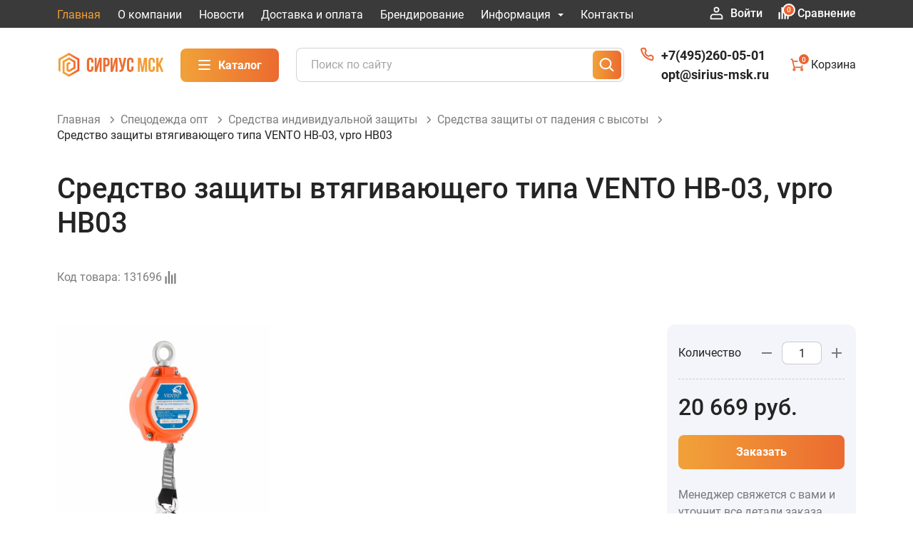

--- FILE ---
content_type: text/html; charset=utf-8
request_url: https://sirius-msk.ru/specodezhdaoptom/sredstva-individualnoi-zaschity/sredstva-zaschity-ot-padenija-s-vysoty/sredstvo-zaschity-vtjagivayuschego-tipa-vento-nv-03-vpro-hb03.html
body_size: 14025
content:

<!DOCTYPE html>
<html lang="ru" prefix="og: http://ogp.me/ns#">

<head itemscope itemtype="http://schema.org/WPHeader">
    <meta charset="utf-8">
    <meta name="viewport" content="width=device-width, initial-scale=1.0" />
    <meta name="csrf-token" content="d3123cfc8314ffce866fecae65a52d1a676d7ec5c36c8ed19aa4f0b94b16da76" />
    <meta property="og:image" content="https://sirius-msk.ru/1029-small_131696/sredstvo-zaschity-vtjagivayuschego-tipa-vento-nv-03-vpro-hb03.jpg"/><script>const base_slug = 'specodezhdaoptom'</script><meta http-equiv="Content-Type" content="text/html; charset=utf-8" /><title itemprop="headline">Купить Средство защиты втягивающего типа VENTO НВ-03, vpro HB03 по цене от 20669 рублей в Москве от официального продавца — Сириус МСК</title><meta itemprop="description" name="description" content="Средство защиты втягивающего типа VENTO НВ-03, vpro HB03 по цене от 20669 рублей в Москве. Большой ассортимент СИЗов от падения с высоты (стропы,привязь) Сириус оптовой доставкой по России от официального продавца." /><link rel="canonical" href="https://sirius-msk.ru/specodezhdaoptom/sredstva-individualnoi-zaschity/sredstva-zaschity-ot-padenija-s-vysoty/sredstvo-zaschity-vtjagivayuschego-tipa-vento-nv-03-vpro-hb03.html" /><meta property="og:type" content="website"><meta property="og:url" content="https://sirius-msk.ru/specodezhdaoptom/sredstva-individualnoi-zaschity/sredstva-zaschity-ot-padenija-s-vysoty/sredstvo-zaschity-vtjagivayuschego-tipa-vento-nv-03-vpro-hb03.html"><meta property="og:title" content="Купить Средство защиты втягивающего типа VENTO НВ-03, vpro HB03 по цене от 20669 рублей в Москве от официального продавца — Сириус МСК"/><meta property="og:description" content="Средство защиты втягивающего типа VENTO НВ-03, vpro HB03 по цене от 20669 рублей в Москве. Большой ассортимент СИЗов от падения с высоты (стропы,привязь) Сириус оптовой доставкой по России от официального продавца."/><link href="/public/assets/plugins/swiper/swiper-bundle.min.css"  rel="stylesheet"/>
<link href="/themes/default/css/template.css"  rel="stylesheet"/>
<link href="/themes/default/css/custom.css"  rel="stylesheet"/>
    <link rel="apple-touch-icon" sizes="180x180" href="/favicons/apple-touch-icon.png">
    <link rel="icon" type="image/png" sizes="32x32" href="/favicons/favicon-32x32.png">
    <link rel="icon" type="image/png" sizes="16x16" href="/favicons/favicon-16x16.png">
    <link rel="manifest" href="/favicons/site.webmanifest">
    <link rel="mask-icon" href="/favicons/safari-pinned-tab.svg" color="#5bbad5">
    <link rel="shortcut icon" href="/favicons/favicon.ico">
    <meta name="msapplication-TileColor" content="#da532c">
    <meta name="msapplication-config" content="/favicons/browserconfig.xml">
    <meta name="theme-color" content="#ffffff">
    <meta name="yandex-verification" content="f25da833da8cb088" />
<meta name="yandex-verification" content="e71d58ca7683d8d9" /></head>

<body class="desktop shop">
    
    <header class="page-header">
        <div class="page-header__top">
            <div class="container">
                <div class="page-header__top-inner">
                    <div class="page-header__menu-container">
                        <div class="page-header__burger">
                            <button class="burger" type="button" aria-label="Открыть главное меню" data-offcanvas="open"><span class="burger__line">Открыть главное меню</span>
                            </button>
                        </div>
                        <div class="offcanvas-mobile">
                            <div class="offcanvas-mobile__header">
                                <div class="offcanvas-mobile__logo">
                                    
    <a href="/" class="logo">
        <img src="/upload/site/logo.svg" alt="Сириус МСК" />
    </a>
                                </div>
                                <button class="close" type="button" aria-label="Закрыть" title="Закрыть" data-offcanvas="close"><span>Закрыть</span></button>
                            </div>
                            <div class="offcanvas-mobile__body">
                                <nav class="main-nav">
                                    
<ul id="mainmenu" class="sm sm-clean">
        <li class=""><a class="current" href="/" target="_self" >Главная</a></li><li class="only-mobile"><a  href="/shop" target="_self" >Каталог</a></li><li class=""><a  href="/o-kompanii.html" target="_self" >О компании</a></li><li class=""><a  href="/novosti" target="_self" >Новости</a></li><li class=""><a  href="/dostavka-i-oplata.html" target="_self" >Доставка и оплата</a></li><li class=""><a  href="/nanesenie-logotipa-lyuboi-slozhnosti.html" target="_self" >Брендирование</a></li><li class="unformation"><a  href="/informacija">Информация</a><ul><li class=""><a href="/informacija/tablica-razmerov.html" target="_self" >Таблица размеров</a></li><li class=""><a href="/informacija/osnovnye-tr-ts-gost-i-tu.html" target="_self" >Основные ТР ТС, ГОСТ и ТУ</a></li></ul></li><li class=""><a  href="/kontakty.html" target="_self" >Контакты</a></li></ul>                                </nav>
                            </div>
                            <div class="offcanvas-mobile__footer">
                                <div class="offcanvas-mobile__phones">
                                    
  <a href="tel:74952600501">+7(495)260-05-01</a>
                                </div>
                                <div class="offcanvas-mobile__mails">
                                    <a href="mailto:opt@sirius-msk.ru">opt@sirius-msk.ru</a>
                                </div>
                            </div>
                        </div>
                    </div>
                    <div class="page-header__information">
                                                <div class="page-header__phone-link-container">
                            
<ul class="user-nav">
            <li class="user-nav__item person">
                            <a class="user-nav__link" href="/personal/enter"><svg class="sprite-svg"><use xlink:href="/themes/default/images/sprite.svg#user"></use></svg> Войти</a>
                    </li>
                <li class="user-nav__item srav">
            <a class="user-nav__link position-relative" href="/specodezhdaoptom/compare.html" id="compare"><svg class="sprite-svg"><use xlink:href="/themes/default/images/sprite.svg#bar"></use></svg> Сравнение
                <span class="user-nav__note">0</span>
            </a>
        </li>
                    <li class="user-nav__item carts-cart">
            <div class="d-none"><span class="c_summ">0</span></div>
            <a class="user-nav__link position-relative" href="/specodezhdaoptom/order.html" id="s_cart">
                <svg class="sprite-svg"><use xlink:href="/themes/default/images/sprite.svg#cart"></use></svg> Корзина
                <span class="user-nav__note c_count">0</span>
            </a>
        </li>
    </ul>                        </div>
                    </div>
                </div>
            </div>
        </div>
        <div class="page-header__main">
            <div class="container">
                <div class="page-header__main-inner">
                    
    <a href="/" class="logo">
        <img src="/upload/site/logo.svg" alt="Сириус МСК" />
    </a>
                    
<a class="page-header__catalog-button-link page-header__catalog-button-link--js btn btn-primary" href="/shop"><span class="burger"><span class="burger__line"></span></span> Каталог</a>                    
<div class="shop-search" itemscope="" itemtype="http://schema.org/WebSite">
    <form class="shop-search__inner" action="/search" method="GET" itemprop="potentialAction" itemscope="" itemtype="http://schema.org/SearchAction">
        <meta itemprop="target" content="/search">
        <input itemprop="query-input" class="form-control" name="query" placeholder="Поиск по сайту" />
        <button class="btn btn-primary" type="submit"><svg class="sprite-svg"><use xlink:href="/themes/default/images/sprite.svg#search"></use></svg></button>
    </form>
</div>                    
<section class="phone-link--down">
  <div class="container">
          <a href="tel:74952600501">+7(495)260-05-01</a>
  <a href="mailto:opt@sirius-msk.ru">opt@sirius-msk.ru</a>
  </div>
</section>
<ul class="user-nav">
            <li class="user-nav__item person">
                            <a class="user-nav__link" href="/personal/enter"><svg class="sprite-svg"><use xlink:href="/themes/default/images/sprite.svg#user"></use></svg> Войти</a>
                    </li>
                <li class="user-nav__item srav">
            <a class="user-nav__link position-relative" href="/specodezhdaoptom/compare.html" id="compare"><svg class="sprite-svg"><use xlink:href="/themes/default/images/sprite.svg#bar"></use></svg> Сравнение
                <span class="user-nav__note">0</span>
            </a>
        </li>
                    <li class="user-nav__item carts-cart">
            <div class="d-none"><span class="c_summ">0</span></div>
            <a class="user-nav__link position-relative" href="/specodezhdaoptom/order.html" id="s_cart">
                <svg class="sprite-svg"><use xlink:href="/themes/default/images/sprite.svg#cart"></use></svg> Корзина
                <span class="user-nav__note c_count">0</span>
            </a>
        </li>
    </ul>                </div>
            </div>
        </div>
        
<div class="page-header__mega-menu page-header__mega-menu--js">
    <div class="mega-menu">
        <div class="container">
            <div class="mega-menu__inner">
                                    <div class="mega-menu__column">
                        <a class="mega-menu__title-link mega-menu__img-link" href="/specodezhdaoptom/bryuki-rabochie" alt="">Брюки рабочие</a>
                        <!---->
                    </div>
                                    <div class="mega-menu__column">
                        <a class="mega-menu__title-link mega-menu__img-link" href="/specodezhdaoptom/zhilety-rabochie" alt="">Жилеты рабочие</a>
                        <!---->
                    </div>
                                    <div class="mega-menu__column">
                        <a class="mega-menu__title-link mega-menu__img-link" href="/specodezhdaoptom/kostyumy-ohotnichi" alt="">Костюмы охотничьи</a>
                        <!---->
                    </div>
                                    <div class="mega-menu__column">
                        <a class="mega-menu__title-link mega-menu__img-link" href="/specodezhdaoptom/kostyumy-rabochie" alt="">Костюмы рабочие</a>
                        <!---->
                    </div>
                                    <div class="mega-menu__column">
                        <a class="mega-menu__title-link mega-menu__img-link" href="/specodezhdaoptom/kurtki-dlja-aktivnogo-otdyha" alt="">Куртки для активного отдыха</a>
                        <!---->
                    </div>
                                    <div class="mega-menu__column">
                        <a class="mega-menu__title-link mega-menu__img-link" href="/specodezhdaoptom/kurtki-rabochie" alt="">Куртки рабочие</a>
                        <!---->
                    </div>
                                    <div class="mega-menu__column">
                        <a class="mega-menu__title-link mega-menu__img-link" href="/specodezhdaoptom/polukombinezony-rabochie" alt="">Полукомбинезоны рабочие</a>
                        <!---->
                    </div>
                                    <div class="mega-menu__column">
                        <a class="mega-menu__title-link mega-menu__img-link" href="/specodezhdaoptom/polubotinki" alt="">Полуботинки</a>
                        <!---->
                    </div>
                                    <div class="mega-menu__column">
                        <a class="mega-menu__title-link mega-menu__img-link" href="/specodezhdaoptom/kostyumy-rybolovnye" alt="">Костюмы рыболовные</a>
                        <!---->
                    </div>
                                    <div class="mega-menu__column">
                        <a class="mega-menu__title-link mega-menu__img-link" href="/specodezhdaoptom/rabochaya-specodezhda" alt="">Рабочая спецодежда</a>
                        <!--                            <div class="mega-menu__sub-list"> 
                                                                    <a class="mega-menu__sub-link" href="/specodezhdaoptom/rabochaya-specodezhda/specodezhda-letnjaja">Спецодежда летняя</a>
                                                                    <a class="mega-menu__sub-link" href="/specodezhdaoptom/rabochaya-specodezhda/specodezhda-zimnjaja">Спецодежда зимняя</a>
                                                                    <a class="mega-menu__sub-link" href="/specodezhdaoptom/rabochaya-specodezhda/odezhda-dlja-ohoty-i-rybalki">Одежда для охоты и рыбалки</a>
                                                                    <a class="mega-menu__sub-link" href="/specodezhdaoptom/rabochaya-specodezhda/odezhda-dlja-ohrannyh-i-silovyh-struktur">Одежда для охранных и силовых структур</a>
                                                                    <a class="mega-menu__sub-link" href="/specodezhdaoptom/rabochaya-specodezhda/bele-natelnoe-trikotazhnye-izdelija">Белье нательное, трикотажные изделия</a>
                                                                    <a class="mega-menu__sub-link" href="/specodezhdaoptom/rabochaya-specodezhda/golovnye-ubory">Головные уборы</a>
                                                                    <a class="mega-menu__sub-link" href="/specodezhdaoptom/rabochaya-specodezhda/dlja-medrabotnikov">Для медработников</a>
                                                                    <a class="mega-menu__sub-link" href="/specodezhdaoptom/rabochaya-specodezhda/dlja-pischevoi-promyshlennosti">Для пищевой промышленности</a>
                                                                    <a class="mega-menu__sub-link" href="/specodezhdaoptom/rabochaya-specodezhda/dlja-sfery-obsluzhivanija">Для сферы обслуживания</a>
                                                                    <a class="mega-menu__sub-link" href="/specodezhdaoptom/rabochaya-specodezhda/odezhda-iz-flisa">Одежда из флиса</a>
                                                                    <a class="mega-menu__sub-link" href="/specodezhdaoptom/rabochaya-specodezhda/signalnaja-povyshennoi-vidimosti">Сигнальная, повышенной видимости</a>
                                                                    <a class="mega-menu__sub-link" href="/specodezhdaoptom/rabochaya-specodezhda/odezhda-ogranichennogo-sroka-deistvija">Одежда ограниченного срока действия</a>
                                                                    <a class="mega-menu__sub-link" href="/specodezhdaoptom/rabochaya-specodezhda/vlagozaschitnaja">Влагозащитная</a>
                                                                    <a class="mega-menu__sub-link" href="/specodezhdaoptom/rabochaya-specodezhda/zaschitnaja">Защитная</a>
                                                            </div>
                        -->
                    </div>
                                    <div class="mega-menu__column">
                        <a class="mega-menu__title-link mega-menu__img-link" href="/specodezhdaoptom/obuv" alt="">Обувь</a>
                        <!--                            <div class="mega-menu__sub-list"> 
                                                                    <a class="mega-menu__sub-link" href="/specodezhdaoptom/obuv/zimnjaja-obuv">Зимняя обувь</a>
                                                                    <a class="mega-menu__sub-link" href="/specodezhdaoptom/obuv/letnjaja-obuv">Летняя обувь</a>
                                                                    <a class="mega-menu__sub-link" href="/specodezhdaoptom/obuv/obuv-rezinovaja-valjanaja-pvh-yeva">Обувь резиновая, валяная, ПВХ, ЭВА</a>
                                                                    <a class="mega-menu__sub-link" href="/specodezhdaoptom/obuv/obuv-dlja-mediciny-i-sfery-uslug-sabo-tapochki">Обувь для медицины и сферы услуг, сабо, тапочки</a>
                                                            </div>
                        -->
                    </div>
                                    <div class="mega-menu__column">
                        <a class="mega-menu__title-link mega-menu__img-link" href="/specodezhdaoptom/sredstva-individualnoi-zaschity" alt="">Средства индивидуальной защиты</a>
                        <!--                            <div class="mega-menu__sub-list"> 
                                                                    <a class="mega-menu__sub-link" href="/specodezhdaoptom/sredstva-individualnoi-zaschity/sredstva-zaschity-lica-i-organov-zrenija">Средства защиты лица и органов зрения</a>
                                                                    <a class="mega-menu__sub-link" href="/specodezhdaoptom/sredstva-individualnoi-zaschity/sredstva-zaschity-organov-dyhanija">Средства защиты органов дыхания</a>
                                                                    <a class="mega-menu__sub-link" href="/specodezhdaoptom/sredstva-individualnoi-zaschity/sredstva-zaschity-ot-padenija-s-vysoty">Средства защиты от падения с высоты</a>
                                                                    <a class="mega-menu__sub-link" href="/specodezhdaoptom/sredstva-individualnoi-zaschity/sredstva-zaschity-organa-sluha">Средства защиты органа слуха</a>
                                                                    <a class="mega-menu__sub-link" href="/specodezhdaoptom/sredstva-individualnoi-zaschity/bezopasnost-rabochego-mesta">Безопасность рабочего места</a>
                                                                    <a class="mega-menu__sub-link" href="/specodezhdaoptom/sredstva-individualnoi-zaschity/sredstva-zaschity-diyelektricheskie">Средства защиты диэлектрические</a>
                                                                    <a class="mega-menu__sub-link" href="/specodezhdaoptom/sredstva-individualnoi-zaschity/sredstva-zaschity-golovy">Средства защиты головы</a>
                                                                    <a class="mega-menu__sub-link" href="/specodezhdaoptom/sredstva-individualnoi-zaschity/zaschita-kolenei">Защита коленей</a>
                                                            </div>
                        -->
                    </div>
                                    <div class="mega-menu__column">
                        <a class="mega-menu__title-link mega-menu__img-link" href="/specodezhdaoptom/linija-plus-i-linija-ross-minpromtorg" alt="">Линия PLUS и Линия РОСС (МИНПРОМТОРГ)</a>
                        <!--                            <div class="mega-menu__sub-list"> 
                                                                    <a class="mega-menu__sub-link" href="/specodezhdaoptom/linija-plus-i-linija-ross-minpromtorg/odezhda-plus">Одежда PLUS</a>
                                                                    <a class="mega-menu__sub-link" href="/specodezhdaoptom/linija-plus-i-linija-ross-minpromtorg/odezhda-ross-minpromtorg">Одежда РОСС (МИНПРОМТОРГ)</a>
                                                                    <a class="mega-menu__sub-link" href="/specodezhdaoptom/linija-plus-i-linija-ross-minpromtorg/obuv-ross-minpromtorg">Обувь РОСС (МИНПРОМТОРГ)</a>
                                                                    <a class="mega-menu__sub-link" href="/specodezhdaoptom/linija-plus-i-linija-ross-minpromtorg/perchatki-plus">Перчатки PLUS</a>
                                                            </div>
                        -->
                    </div>
                            </div>
        </div>
    </div>
</div>    </header>

    <main>
                    <div class="container">
  <div class="rcrumbs" id="breadcrumbs">
    <ul class="breadcrumb" itemscope itemtype="https://schema.org/BreadcrumbList">
                        <li class="breadcrumb-item" itemprop="itemListElement" itemscope itemtype="https://schema.org/ListItem"><a href="/" itemprop="item">
              <meta itemprop="position" content="0"><span itemprop="name">Главная</span>
            </a><span class="divider"></span></li>
                                <li class="breadcrumb-item" itemprop="itemListElement" itemscope itemtype="https://schema.org/ListItem"><a href="/specodezhdaoptom" itemprop="item">
              <meta itemprop="position" content="1"><span itemprop="name">Спецодежда опт</span>
            </a><span class="divider"></span></li>
                                <li class="breadcrumb-item" itemprop="itemListElement" itemscope itemtype="https://schema.org/ListItem"><a href="/specodezhdaoptom/sredstva-individualnoi-zaschity" itemprop="item">
              <meta itemprop="position" content="2"><span itemprop="name">Средства индивидуальной защиты</span>
            </a><span class="divider"></span></li>
                                <li class="breadcrumb-item" itemprop="itemListElement" itemscope itemtype="https://schema.org/ListItem"><a href="/specodezhdaoptom/sredstva-individualnoi-zaschity/sredstva-zaschity-ot-padenija-s-vysoty" itemprop="item">
              <meta itemprop="position" content="3"><span itemprop="name">Средства защиты от падения с высоты</span>
            </a><span class="divider"></span></li>
                                <li class="breadcrumb-item active" itemprop="itemListElement" itemscope itemtype="https://schema.org/ListItem">
            <meta itemprop="position" content="4"><span itemprop="name">Средство защиты втягивающего типа VENTO НВ-03, vpro HB03</span>
          </li>
                  </ul>
  </div>
</div>
        
        
        
                                <div class="widgets ">
    <div class="container">
                <div class="product-inner" itemscope itemtype="http://schema.org/Product">
            <h1 class="product-inner__title" itemprop="name">Средство защиты втягивающего типа VENTO НВ-03, vpro HB03</h1>
            <div class="product-inner__meta">
                <div class="product-inner__code">Код товара: <span itemprop="model" class="art_no-js">131696</span></div>
                                <div class="product-inner__action">
                                            <a class="product-inner__action-link add_to_compare" href="javascript:" data-bs-toggle="tooltip" data-bs-title="В сравнение" data-id-product="1029">
                            <svg class="sprite-svg">
                                <use xlink:href="/themes/default/images/sprite.svg#bar"></use>
                            </svg>
                        </a>
                                                        </div>
            </div>
            <div class="product-inner-sticky-js">
                <form action="" id="form_product">
                    <div class="row gy-4">
                        <div class="col-xl-9">
                            <div class="product-inner__main">
                                <div class="product-inner__images">
                                                                                                                                                        <div class="product-inner__view-images">
                                            <div class="product-inner__labels">
                                                                                                                                                                                            </div>
                                                                                        <div class="product-inner__images-slider product-inner__images-slider--js swiper">
                                                <div class="swiper-wrapper">
                                                                                                            <div class="swiper-slide"><a href="https://sirius-msk.ru/1029-medium_131696/sredstvo-zaschity-vtjagivayuschego-tipa-vento-nv-03-vpro-hb03.jpg" data-fancybox="gallery"><img src="https://sirius-msk.ru/1029-medium_131696/sredstvo-zaschity-vtjagivayuschego-tipa-vento-nv-03-vpro-hb03.jpg" alt="Средство защиты втягивающего типа VENTO НВ-03, vpro HB03" id="thumbnail_0"></a>
                                                        </div>
                                                                                                                                                                                                            </div>
                                            </div>
                                        </div>
                                                                    </div>
                                <div class="product-inner__information">
                                                                    </div>
                            </div>
                        </div>
                        <div class="col-xl-3">
                            <div class="product-total-card--sticky-js">
                                <div class="product-total-card card">
                                    <div class="product-total-card__inner">
                                                                                                                                    <div class="product-total-card__head">
                                                    <div class="product-total-card__head-text">Количество</div>
                                                    <div class="field-num number-spinner"><span class="field-num__input-wrap"><span class="field-num__input-and-btns"><button class="field-num__btn field-num__btn--minus" type="button" data-dir="dwn">-</button><button class="field-num__btn field-num__btn--plus" type="button" data-dir="up">+</button><input class="field-num__input form-control count" min="1" placeholder="" value="1" name="qty"></span></span>
                                                    </div>
                                                </div>
                                                                                                                            <div class="product-total-card__price-wrap" itemprop="offers" itemscope itemtype="http://schema.org/Offer">
                                            <meta itemprop="priceCurrency" content="RUB">
                                                                                            <meta itemprop="availability" content="http://schema.org/InStock" />
                                                                                                                                        <div class="product-total-card__price-current">
                                                    <span class="price-js" itemprop="price">20 669</span> руб.                                                </div>
                                                <div class="product-total-card__price-old" style="display:none"><span class="old_price-js">0</span> руб.</div>
                                                                                    </div>
                                                                                                                        <input type="hidden" id="def_price" value=" 20669" />
                                        <input type="hidden" name="item_id" id="item_id" value="1029" />
                                        <input type="hidden" name="art_no" value="131696" />
                                        <div class="product-total-card__action">
                                                                                                                                                <a class="btn btn-primary w-100 mb-2 addToCart" href="javascript:" data-item_id="fi1029">Заказать</a>
                                                                                                                                                                                                                                </div>
                                        <div class="product-total-card__footer-text">Менеджер свяжется с вами и уточнит все детали заказа</div>
                                    </div>
                                </div>
                                <div class="product-total-card card">
                                    <div class=" warning-text__bg">
                                        <p class="warning-text">Внимание: минимальная сумма оптового заказа от 25000 рублей</p>
                                    </div>
                                </div>
                            </div>
                        </div>
                    </div>
                </form>
                <div class="row">
                    <div class="col-xl-9">
                        <div class="catalog-inner__order">
                            <div class="catalog-inner__order-item">
                                <img height="50" src="/themes/default/images/list3.png">
                                <p>Официальный<br>продавец</p>
                            </div>
                            <div class="catalog-inner__order-item">
                                <img height="50" src="/themes/default/images/list2.png">
                                <p>Оплата с НДС</p>
                            </div>
                            <div class="catalog-inner__order-item">
                                <img height="50" class="srec-img" src="/upload/media/sliders/markirovka-4z-2_1x.png">
                                <p>Честный знак</p>
                            </div>
                            <div class="catalog-inner__order-item">
                                <img height="50" src="/themes/default/images/list1.png">
                                <p>Оперативная<br>доставка</p>
                            </div>
                        </div>
                                                    <div class="product-inner__tabs">
                                <div class="card">
                                    <div class="card-body">
                                        <ul class="nav nav-pills" role="tablist">
                                                                                            <li class="nav-item" role="presentation">
                                                    <button class="nav-link active" data-bs-toggle="pill" data-bs-target="#tab_4b9ce5afd76aaea4fee3b9814eed12d5" type="button" role="tab" aria-selected="true">Описание и характеристики</button>
                                                </li>
                                                                                            <li class="nav-item" role="presentation">
                                                    <button class="nav-link " data-bs-toggle="pill" data-bs-target="#tab_630d3cdad6e0ad91990f22baa2ab6c28" type="button" role="tab" aria-selected="false">Доставка и оплата</button>
                                                </li>
                                                                                            <li class="nav-item" role="presentation">
                                                    <button class="nav-link " data-bs-toggle="pill" data-bs-target="#tab_f512f7c78878f04fdc7d401cd73b3c20" type="button" role="tab" aria-selected="false">Скачать каталог</button>
                                                </li>
                                                                                            <li class="nav-item" role="presentation">
                                                    <button class="nav-link " data-bs-toggle="pill" data-bs-target="#tab_d547a7a0141b2230c675631f27bdf9c1" type="button" role="tab" aria-selected="false">Вопрос по товару</button>
                                                </li>
                                                                                    </ul>
                                        <div class="tab-content">
                                                                                            <div id="tab_4b9ce5afd76aaea4fee3b9814eed12d5" class="tab-pane fade show active" role="tabpanel">
                                                                                                                                                                                                                                                                        <h2 class="h4">Описание товара</h2>
                                                        Инерционное блокирующее устройство для организации страховочной системы при работе на высоте. <br> Механизм защищен металлическим корпусом. <br> По мере необходимости лента свободно выдается из устройства и автоматически наматывается обратно. <br> При резком увеличении скорости вытягивания стропы (при срыве) срабатывает функция торможения, прекращающая падение пользователя. <br> Встроенный в защитный корпус вертлюг предотвращает перекручивание ленты в ходе использования. <br> Имеется индикатор срыва в виде разрываемого шва. <br> Для пользователей, масса которых вместе с индивидуальным оборудованием не превышает 150 кг. <br> Внимание! Работники, массой от 100 до 150 кг (вместе с оборудованием), должны создавать системы обеспечения безопасности с фактором рывка не более 1. <br> «НВ-03» комплектуется шнуром для вытягивания ленты и карабином «Овал» (арт. vpro 0042).                                                                                                                                                                                                                    <h2 class="h4 mt-4 mt-xl-5">Основные характеристики</h2>
                                                          <dl class="characteristic">
                  <div class="characteristic__group">
          <dt class="characteristic__term">Артикул:</dt>
          <dd class="characteristic__definition">
                                          131696                                     </dd>
        </div>
                        <div class="characteristic__group">
          <dt class="characteristic__term">Вид изделия:</dt>
          <dd class="characteristic__definition">
                                          Блокирующие устройства                                     </dd>
        </div>
                        <div class="characteristic__group">
          <dt class="characteristic__term">Вес изделия:</dt>
          <dd class="characteristic__definition">
                                          1.95                                     </dd>
        </div>
                        <div class="characteristic__group">
          <dt class="characteristic__term">Объем:</dt>
          <dd class="characteristic__definition">
                                          0.02                                     </dd>
        </div>
                        <div class="characteristic__group">
          <dt class="characteristic__term">Торговая марка / Бренд:</dt>
          <dd class="characteristic__definition">
                                          VENTO                                     </dd>
        </div>
                        <div class="characteristic__group">
          <dt class="characteristic__term">Сертификат соответствия:</dt>
          <dd class="characteristic__definition">
                                          ТР ТС 019/2011                                     </dd>
        </div>
            </dl>
                                                                                                    </div>
                                                                                            <div id="tab_630d3cdad6e0ad91990f22baa2ab6c28" class="tab-pane fade  " role="tabpanel">
                                                    <p><div class="product-delivery-info">
<div class="product-delivery-info__inner">
<div class="product-delivery-info__card card">
<div class="product-delivery-info__title h4">Доставка траспортом компании Сириус МСК</div>
<p>Доставка нашим транспортом осуществляется по Москве и Московской области, другие регионы обсуждаются с менеджеров дополнительно ПО Москве и Московской области Бесплатно при зхаказе от 50 000 рубелей</p>
</div>
<div class="product-delivery-info__card card">
<div class="product-delivery-info__title h4">Транспортной компанией</div>
<p>Сириус МСК доставялет товар до любого терминала вашей транспортной компании в г. Москва или Московской области. Стоимость зависит от выбранного терминала и количества выбранных позиций в заказе. </p>
</div>
<div class="product-delivery-info__card card">
<div class="product-delivery-info__title h4">Доставка железнодорожным транспортом</div>
<p>Услуги по отправке груза железнодорожным транспортом обсуждаются покупателями индивидуально с нашими менеджерами.</p>
</div>
</div>

</div>
<div class="h4">Доставка в определенное время</div>
<p>Наш менеджер уточнит у вас удобное время доставки</p></p>                                                                                                                                                                                                                                                                                                                    </div>
                                                                                            <div id="tab_f512f7c78878f04fdc7d401cd73b3c20" class="tab-pane fade  " role="tabpanel">
                                                    <p><a class="fw-bold d-flex catalog-download" download="" href="/upload/media/content/katalog_sirius_org.pdf"><img class="img-responsive" height="30px" src="/upload/media/content/pdf-file-svgrepo-com.svg" />Скачать каталог Сириус</a></p>                                                                                                                                                                                                                                                                                                                    </div>
                                                                                            <div id="tab_d547a7a0141b2230c675631f27bdf9c1" class="tab-pane fade  " role="tabpanel">
                                                    <div class="product-inner__form">
<h2 class="fw-medium">Если у вас есть вопросы по товару, то вы можете задать их тут.</h2>
Наши специалисты ответят на все вопросы в ближайшее время.</p>
<div><form id="cc-mm-form-9"
      data-callback=""
      name="userform"
      enctype="multipart/form-data"
      action="/forms/process"
      method="POST" class="validate"
>
    <input type="hidden" name="form_id" value="9">
    <input type="hidden" name="csrf_token" value="d3123cfc8314ffce866fecae65a52d1a676d7ec5c36c8ed19aa4f0b94b16da76"/>
    <input type="hidden" name="user_info" value="" class="d-none">
    <div class="row">

                    <div class="mb-3  col-md-12">
                
                <input placeholder="Ваше имя" type="text" require="require" name="field[122]" value="" class="form-control" data-check-pattern="^[a-zа-яё]+.{2,}" /> 
            </div>

                    <div class="mb-3  col-md-12">
                
                <input placeholder="Телефон" type="tel" require="require" name="field[123]" value="" class="form-control masked" data-check-pattern="[A-Fa-f0-9]" /> 
            </div>

                    <div class="mb-3  col-md-12">
                
                <input placeholder="Ваш email" type="email" require="require" name="field[134]" value="" class="form-control" data-check-pattern="[a-z0-9!#$%&'*+/=?^_`{|}~-]+(?:\.[a-z0-9!#$%&'*+/=?^_`{|}~-]+)*@(?:[a-z0-9](?:[a-z0-9-]*[a-z0-9])?\.)+[a-z0-9](?:[a-z0-9-]*[a-z0-9])?" /> 
            </div>

                    <div class="mb-3  col-md-12">
                
                <textarea placeholder="Комментарий" require="require" name="field[124]" required class="form-control"></textarea> 
            </div>

        
        
        <div class="mb-3 col-md-12">
            <button class="btn btn-primary" type="submit">Отправить сообщение</button>
        </div>
        <div class="col-md-12"><label class="form-agreement-yes form-check">
    <input class="form-check-input" name="is_allowed_personal" checked="checked" value="1" type="checkbox">
    <div class="form-check-label">согласен с <a href="/nazvanie-razdela/politika-konfidencialnosti.html" target="_blank">политикой конфиденциальности</a> сайта</div>
</label>
</div>

    </div>

    <div class="alert alert-danger errors mt-3"></div>

</form>
</div>
</div>                                                                                                                                                                                                                                                                                                                    </div>
                                                                                    </div>
                                    </div>
                                </div>
                            </div>
                                            </div>
                </div>
            </div>
            <meta itemprop="description" content="Инерционное блокирующее устройство для организации страховочной системы при работе на высоте.   Механизм защищен металлическим корпусом.   По мере необходимости лента свободно выдается из...">
            <meta itemprop="brand" content="">
            <meta itemprop="sku" content="1">
            <meta itemprop="mpn" content="131696">
        </div>
                    <div class="product-inner__reviews-wrap">
  <div class="h2">Отзывы</div>
  <div class="row gy-4">
          <div class="col-12 col-xl-9">
        <div class="alert alert-info">Будьте первым, кто оставил отзыв</div>
                  <a href="javascript:" onclick="addComment('shopitem', '1029', 0)" class="mt-3 btn btn-outline-primary addComment">Добавить отзыв</a>
              </div>
          </div>
</div>                            <div class="product-inner__similar-goods">
                <div class="popular-goods">
                    <div class="h2">Похожие товары</div>
                        <div class="popular-goods__slider-wrap">
        <div class="popular-goods__slider popular-goods__slider--js swiper" itemscope itemtype="http://schema.org/ItemList">
            <div class="swiper-wrapper">
                                    <div class="swiper-slide" itemscope itemprop="itemListElement" itemtype="http://schema.org/Product">
                        <meta itemprop="description" content="">
                        <meta itemprop="brand" content="">
                        <meta itemprop="model" content="133256">
                        <meta itemprop="sku" content="1">
                        <meta itemprop="mpn" content="133256">
                        <div class="product-card card">

                            <div class="product-card__inner">
                                <div class="product-card__thumb">
                                    <div class="product-card__badges">
                                                                                                                                                                                                    </div>
                                                                                                            <a href="/specodezhdaoptom/sredstva-individualnoi-zaschity/sredstva-zaschity-ot-padenija-s-vysoty/strop-vento-iskrobezopasnyi-lentochnyi-dvoinoi-s-amortizatorom-vnt-at22.html">
                                        <div class="image">
                                            <img src="https://sirius-msk.ru/1117-medium_133256/strop-vento-iskrobezopasnyi-lentochnyi-dvoinoi-s-amortizatorom-vnt-at22.jpg" alt="Строп VENTO искробезопасный ленточный двойной с амортизатором, vnt aТ22" itemprop="image" class="mainImage">
                                            <div class="image-switch">
                                                                                                    <div class="image-switch-item hover" data-src="https://sirius-msk.ru/1117-medium_133256/strop-vento-iskrobezopasnyi-lentochnyi-dvoinoi-s-amortizatorom-vnt-at22.jpg"></div>
                                                                                                    <div class="image-switch-item " data-src="https://sirius-msk.ru/1117-medium_1332561/strop-vento-iskrobezopasnyi-lentochnyi-dvoinoi-s-amortizatorom-vnt-at22.jpg"></div>
                                                                                                    <div class="image-switch-item " data-src="https://sirius-msk.ru/1117-medium_1332562/strop-vento-iskrobezopasnyi-lentochnyi-dvoinoi-s-amortizatorom-vnt-at22.jpg"></div>
                                                                                                    <div class="image-switch-item " data-src="https://sirius-msk.ru/1117-medium_1332563/strop-vento-iskrobezopasnyi-lentochnyi-dvoinoi-s-amortizatorom-vnt-at22.jpg"></div>
                                                                                                    <div class="image-switch-item " data-src="https://sirius-msk.ru/1117-medium_1332564/strop-vento-iskrobezopasnyi-lentochnyi-dvoinoi-s-amortizatorom-vnt-at22.jpg"></div>
                                                                                            </div>
                                        </div>
                                    </a>
                                                                    </div>
                                <div class="product-card__title"><a href="/specodezhdaoptom/sredstva-individualnoi-zaschity/sredstva-zaschity-ot-padenija-s-vysoty/strop-vento-iskrobezopasnyi-lentochnyi-dvoinoi-s-amortizatorom-vnt-at22.html"><span itemprop="name">Строп VENTO искробезопасный ленточный двойной с амортизатором, vnt aТ22</span></a></div>
                                                                                                    <ul class="product-card__chars">
                                                                                                                                                                                                                                                                                                                                                                                                                                                                                                                                                                                                    </ul>
                                                                                                    <div class="product-card__price-wrap" itemscope itemprop="offers" itemtype="http://schema.org/Offer">
                                                                                    <div class="product-card__price-current"><span itemprop="price">14 432</span> руб.</div>
                                                                                                                                                                </div>
                                    <meta itemprop="priceCurrency" content="RUB">
                                                                            <meta itemprop="availability" content="http://schema.org/InStock" />
                                                                                                    <div class="product-card__actions">
                                    <div class="product-card__actions-button-wrap">
                                        <a class="btn btn-primary btn-hover-style-outline" href="/specodezhdaoptom/sredstva-individualnoi-zaschity/sredstva-zaschity-ot-padenija-s-vysoty/strop-vento-iskrobezopasnyi-lentochnyi-dvoinoi-s-amortizatorom-vnt-at22.html">Подробнее</a>
                                    </div>
                                    <div class="product-card__actions-links-wrap">
                                                                                    <a class="product-card__action-link add_to_compare" href="javascript:" data-bs-toggle="tooltip" data-bs-title="Сравнить" data-id-product="1117"><svg class="sprite-svg"><use xlink:href="/themes/default/images/sprite.svg#bar"></use></svg> </a>
                                                                                                                    </div>
                                </div>
                            </div>
                        </div>
                    </div>
                                    <div class="swiper-slide" itemscope itemprop="itemListElement" itemtype="http://schema.org/Product">
                        <meta itemprop="description" content="">
                        <meta itemprop="brand" content="">
                        <meta itemprop="model" content="133257">
                        <meta itemprop="sku" content="1">
                        <meta itemprop="mpn" content="133257">
                        <div class="product-card card">

                            <div class="product-card__inner">
                                <div class="product-card__thumb">
                                    <div class="product-card__badges">
                                                                                                                                                                                                    </div>
                                                                                                            <a href="/specodezhdaoptom/sredstva-individualnoi-zaschity/sredstva-zaschity-ot-padenija-s-vysoty/strop-vento-iskrobezopasnyi-lentochnyi-odinarnyi-s-amortizatorom-vnt-at12.html">
                                        <div class="image">
                                            <img src="https://sirius-msk.ru/1116-medium_133257/strop-vento-iskrobezopasnyi-lentochnyi-odinarnyi-s-amortizatorom-vnt-at12.jpg" alt="Строп VENTO искробезопасный ленточный одинарный с амортизатором, vnt aТ12" itemprop="image" class="mainImage">
                                            <div class="image-switch">
                                                                                                    <div class="image-switch-item hover" data-src="https://sirius-msk.ru/1116-medium_133257/strop-vento-iskrobezopasnyi-lentochnyi-odinarnyi-s-amortizatorom-vnt-at12.jpg"></div>
                                                                                                    <div class="image-switch-item " data-src="https://sirius-msk.ru/1116-medium_1332571/strop-vento-iskrobezopasnyi-lentochnyi-odinarnyi-s-amortizatorom-vnt-at12.jpg"></div>
                                                                                                    <div class="image-switch-item " data-src="https://sirius-msk.ru/1116-medium_1332572/strop-vento-iskrobezopasnyi-lentochnyi-odinarnyi-s-amortizatorom-vnt-at12.jpg"></div>
                                                                                                    <div class="image-switch-item " data-src="https://sirius-msk.ru/1116-medium_1332573/strop-vento-iskrobezopasnyi-lentochnyi-odinarnyi-s-amortizatorom-vnt-at12.jpg"></div>
                                                                                                    <div class="image-switch-item " data-src="https://sirius-msk.ru/1116-medium_1332574/strop-vento-iskrobezopasnyi-lentochnyi-odinarnyi-s-amortizatorom-vnt-at12.jpg"></div>
                                                                                            </div>
                                        </div>
                                    </a>
                                                                    </div>
                                <div class="product-card__title"><a href="/specodezhdaoptom/sredstva-individualnoi-zaschity/sredstva-zaschity-ot-padenija-s-vysoty/strop-vento-iskrobezopasnyi-lentochnyi-odinarnyi-s-amortizatorom-vnt-at12.html"><span itemprop="name">Строп VENTO искробезопасный ленточный одинарный с амортизатором, vnt aТ12</span></a></div>
                                                                                                    <ul class="product-card__chars">
                                                                                                                                                                                                                                                                                                                                                                                                                                                                                                                                                                                                    </ul>
                                                                                                    <div class="product-card__price-wrap" itemscope itemprop="offers" itemtype="http://schema.org/Offer">
                                                                                    <div class="product-card__price-current"><span itemprop="price">9 477</span> руб.</div>
                                                                                                                                                                </div>
                                    <meta itemprop="priceCurrency" content="RUB">
                                                                            <meta itemprop="availability" content="http://schema.org/InStock" />
                                                                                                    <div class="product-card__actions">
                                    <div class="product-card__actions-button-wrap">
                                        <a class="btn btn-primary btn-hover-style-outline" href="/specodezhdaoptom/sredstva-individualnoi-zaschity/sredstva-zaschity-ot-padenija-s-vysoty/strop-vento-iskrobezopasnyi-lentochnyi-odinarnyi-s-amortizatorom-vnt-at12.html">Подробнее</a>
                                    </div>
                                    <div class="product-card__actions-links-wrap">
                                                                                    <a class="product-card__action-link add_to_compare" href="javascript:" data-bs-toggle="tooltip" data-bs-title="Сравнить" data-id-product="1116"><svg class="sprite-svg"><use xlink:href="/themes/default/images/sprite.svg#bar"></use></svg> </a>
                                                                                                                    </div>
                                </div>
                            </div>
                        </div>
                    </div>
                                    <div class="swiper-slide" itemscope itemprop="itemListElement" itemtype="http://schema.org/Product">
                        <meta itemprop="description" content="">
                        <meta itemprop="brand" content="">
                        <meta itemprop="model" content="133258">
                        <meta itemprop="sku" content="1">
                        <meta itemprop="mpn" content="133258">
                        <div class="product-card card">

                            <div class="product-card__inner">
                                <div class="product-card__thumb">
                                    <div class="product-card__badges">
                                                                                                                                                                                                    </div>
                                                                                                            <a href="/specodezhdaoptom/sredstva-individualnoi-zaschity/sredstva-zaschity-ot-padenija-s-vysoty/strop-vento-ogneupornyi-verevochnyi-dvoinoi-vnt-k22.html">
                                        <div class="image">
                                            <img src="https://sirius-msk.ru/1115-medium_133258/strop-vento-ogneupornyi-verevochnyi-dvoinoi-vnt-k22.jpg" alt="Строп VENTO огнеупорный веревочный двойной, vnt К22" itemprop="image" class="mainImage">
                                            <div class="image-switch">
                                                                                                    <div class="image-switch-item hover" data-src="https://sirius-msk.ru/1115-medium_133258/strop-vento-ogneupornyi-verevochnyi-dvoinoi-vnt-k22.jpg"></div>
                                                                                                    <div class="image-switch-item " data-src="https://sirius-msk.ru/1115-medium_1332581/strop-vento-ogneupornyi-verevochnyi-dvoinoi-vnt-k22.jpg"></div>
                                                                                                    <div class="image-switch-item " data-src="https://sirius-msk.ru/1115-medium_1332582/strop-vento-ogneupornyi-verevochnyi-dvoinoi-vnt-k22.jpg"></div>
                                                                                            </div>
                                        </div>
                                    </a>
                                                                    </div>
                                <div class="product-card__title"><a href="/specodezhdaoptom/sredstva-individualnoi-zaschity/sredstva-zaschity-ot-padenija-s-vysoty/strop-vento-ogneupornyi-verevochnyi-dvoinoi-vnt-k22.html"><span itemprop="name">Строп VENTO огнеупорный веревочный двойной, vnt К22</span></a></div>
                                                                                                    <ul class="product-card__chars">
                                                                                                                                                                                                                                                                                                                                                                                                                                                                                                                                                                                                    </ul>
                                                                                                    <div class="product-card__price-wrap" itemscope itemprop="offers" itemtype="http://schema.org/Offer">
                                                                                    <div class="product-card__price-current"><span itemprop="price">6 737</span> руб.</div>
                                                                                                                                                                </div>
                                    <meta itemprop="priceCurrency" content="RUB">
                                                                            <meta itemprop="availability" content="http://schema.org/InStock" />
                                                                                                    <div class="product-card__actions">
                                    <div class="product-card__actions-button-wrap">
                                        <a class="btn btn-primary btn-hover-style-outline" href="/specodezhdaoptom/sredstva-individualnoi-zaschity/sredstva-zaschity-ot-padenija-s-vysoty/strop-vento-ogneupornyi-verevochnyi-dvoinoi-vnt-k22.html">Подробнее</a>
                                    </div>
                                    <div class="product-card__actions-links-wrap">
                                                                                    <a class="product-card__action-link add_to_compare" href="javascript:" data-bs-toggle="tooltip" data-bs-title="Сравнить" data-id-product="1115"><svg class="sprite-svg"><use xlink:href="/themes/default/images/sprite.svg#bar"></use></svg> </a>
                                                                                                                    </div>
                                </div>
                            </div>
                        </div>
                    </div>
                                    <div class="swiper-slide" itemscope itemprop="itemListElement" itemtype="http://schema.org/Product">
                        <meta itemprop="description" content="">
                        <meta itemprop="brand" content="">
                        <meta itemprop="model" content="133259">
                        <meta itemprop="sku" content="1">
                        <meta itemprop="mpn" content="133259">
                        <div class="product-card card">

                            <div class="product-card__inner">
                                <div class="product-card__thumb">
                                    <div class="product-card__badges">
                                                                                                                                                                                                    </div>
                                                                                                            <a href="/specodezhdaoptom/sredstva-individualnoi-zaschity/sredstva-zaschity-ot-padenija-s-vysoty/strop-vento-ogneupornyi-verevochnyi-odinarnyi-reguliruemyi-vnt-k12r.html">
                                        <div class="image">
                                            <img src="https://sirius-msk.ru/1114-medium_133259/strop-vento-ogneupornyi-verevochnyi-odinarnyi-reguliruemyi-vnt-k12r.jpg" alt="Строп VENTO огнеупорный веревочный одинарный регулируемый, vnt К12р" itemprop="image" class="mainImage">
                                            <div class="image-switch">
                                                                                                    <div class="image-switch-item hover" data-src="https://sirius-msk.ru/1114-medium_133259/strop-vento-ogneupornyi-verevochnyi-odinarnyi-reguliruemyi-vnt-k12r.jpg"></div>
                                                                                                    <div class="image-switch-item " data-src="https://sirius-msk.ru/1114-medium_1332591/strop-vento-ogneupornyi-verevochnyi-odinarnyi-reguliruemyi-vnt-k12r.jpg"></div>
                                                                                                    <div class="image-switch-item " data-src="https://sirius-msk.ru/1114-medium_1332592/strop-vento-ogneupornyi-verevochnyi-odinarnyi-reguliruemyi-vnt-k12r.jpg"></div>
                                                                                                    <div class="image-switch-item " data-src="https://sirius-msk.ru/1114-medium_1332593/strop-vento-ogneupornyi-verevochnyi-odinarnyi-reguliruemyi-vnt-k12r.jpg"></div>
                                                                                                    <div class="image-switch-item " data-src="https://sirius-msk.ru/1114-medium_1332594/strop-vento-ogneupornyi-verevochnyi-odinarnyi-reguliruemyi-vnt-k12r.jpg"></div>
                                                                                                    <div class="image-switch-item " data-src="https://sirius-msk.ru/1114-medium_1332595/strop-vento-ogneupornyi-verevochnyi-odinarnyi-reguliruemyi-vnt-k12r.jpg"></div>
                                                                                            </div>
                                        </div>
                                    </a>
                                                                    </div>
                                <div class="product-card__title"><a href="/specodezhdaoptom/sredstva-individualnoi-zaschity/sredstva-zaschity-ot-padenija-s-vysoty/strop-vento-ogneupornyi-verevochnyi-odinarnyi-reguliruemyi-vnt-k12r.html"><span itemprop="name">Строп VENTO огнеупорный веревочный одинарный регулируемый, vnt К12р</span></a></div>
                                                                                                    <ul class="product-card__chars">
                                                                                                                                                                                                                                                                                                                                                                                                                                                                                                                                                                                                    </ul>
                                                                                                    <div class="product-card__price-wrap" itemscope itemprop="offers" itemtype="http://schema.org/Offer">
                                                                                    <div class="product-card__price-current"><span itemprop="price">4 226</span> руб.</div>
                                                                                                                                                                </div>
                                    <meta itemprop="priceCurrency" content="RUB">
                                                                            <meta itemprop="availability" content="http://schema.org/InStock" />
                                                                                                    <div class="product-card__actions">
                                    <div class="product-card__actions-button-wrap">
                                        <a class="btn btn-primary btn-hover-style-outline" href="/specodezhdaoptom/sredstva-individualnoi-zaschity/sredstva-zaschity-ot-padenija-s-vysoty/strop-vento-ogneupornyi-verevochnyi-odinarnyi-reguliruemyi-vnt-k12r.html">Подробнее</a>
                                    </div>
                                    <div class="product-card__actions-links-wrap">
                                                                                    <a class="product-card__action-link add_to_compare" href="javascript:" data-bs-toggle="tooltip" data-bs-title="Сравнить" data-id-product="1114"><svg class="sprite-svg"><use xlink:href="/themes/default/images/sprite.svg#bar"></use></svg> </a>
                                                                                                                    </div>
                                </div>
                            </div>
                        </div>
                    </div>
                                    <div class="swiper-slide" itemscope itemprop="itemListElement" itemtype="http://schema.org/Product">
                        <meta itemprop="description" content="">
                        <meta itemprop="brand" content="">
                        <meta itemprop="model" content="133260">
                        <meta itemprop="sku" content="1">
                        <meta itemprop="mpn" content="133260">
                        <div class="product-card card">

                            <div class="product-card__inner">
                                <div class="product-card__thumb">
                                    <div class="product-card__badges">
                                                                                                                                                                                                    </div>
                                                                                                            <a href="/specodezhdaoptom/sredstva-individualnoi-zaschity/sredstva-zaschity-ot-padenija-s-vysoty/strop-vento-lentochnyi-odinarnyi-nereguliruemyi-vnt-a12.html">
                                        <div class="image">
                                            <img src="https://sirius-msk.ru/1113-medium_133260/strop-vento-lentochnyi-odinarnyi-nereguliruemyi-vnt-a12.jpg" alt="Строп VENTO ленточный одинарный нерегулируемый, vnt А12" itemprop="image" class="mainImage">
                                            <div class="image-switch">
                                                                                                    <div class="image-switch-item hover" data-src="https://sirius-msk.ru/1113-medium_133260/strop-vento-lentochnyi-odinarnyi-nereguliruemyi-vnt-a12.jpg"></div>
                                                                                                    <div class="image-switch-item " data-src="https://sirius-msk.ru/1113-medium_1332601/strop-vento-lentochnyi-odinarnyi-nereguliruemyi-vnt-a12.jpg"></div>
                                                                                                    <div class="image-switch-item " data-src="https://sirius-msk.ru/1113-medium_1332602/strop-vento-lentochnyi-odinarnyi-nereguliruemyi-vnt-a12.jpg"></div>
                                                                                                    <div class="image-switch-item " data-src="https://sirius-msk.ru/1113-medium_1332603/strop-vento-lentochnyi-odinarnyi-nereguliruemyi-vnt-a12.jpg"></div>
                                                                                                    <div class="image-switch-item " data-src="https://sirius-msk.ru/1113-medium_1332604/strop-vento-lentochnyi-odinarnyi-nereguliruemyi-vnt-a12.jpg"></div>
                                                                                            </div>
                                        </div>
                                    </a>
                                                                    </div>
                                <div class="product-card__title"><a href="/specodezhdaoptom/sredstva-individualnoi-zaschity/sredstva-zaschity-ot-padenija-s-vysoty/strop-vento-lentochnyi-odinarnyi-nereguliruemyi-vnt-a12.html"><span itemprop="name">Строп VENTO ленточный одинарный нерегулируемый, vnt А12</span></a></div>
                                                                                                    <ul class="product-card__chars">
                                                                                                                                                                                                                                                                                                                                                                                                                                                                                                                                                                                                    </ul>
                                                                                                    <div class="product-card__price-wrap" itemscope itemprop="offers" itemtype="http://schema.org/Offer">
                                                                                    <div class="product-card__price-current"><span itemprop="price">2 390</span> руб.</div>
                                                                                                                                                                </div>
                                    <meta itemprop="priceCurrency" content="RUB">
                                                                            <meta itemprop="availability" content="http://schema.org/InStock" />
                                                                                                    <div class="product-card__actions">
                                    <div class="product-card__actions-button-wrap">
                                        <a class="btn btn-primary btn-hover-style-outline" href="/specodezhdaoptom/sredstva-individualnoi-zaschity/sredstva-zaschity-ot-padenija-s-vysoty/strop-vento-lentochnyi-odinarnyi-nereguliruemyi-vnt-a12.html">Подробнее</a>
                                    </div>
                                    <div class="product-card__actions-links-wrap">
                                                                                    <a class="product-card__action-link add_to_compare" href="javascript:" data-bs-toggle="tooltip" data-bs-title="Сравнить" data-id-product="1113"><svg class="sprite-svg"><use xlink:href="/themes/default/images/sprite.svg#bar"></use></svg> </a>
                                                                                                                    </div>
                                </div>
                            </div>
                        </div>
                    </div>
                            </div>
                    </div>
        <div class="popular-goods__nav-link popular-goods__nav-link--js swiper-button-prev">
            <svg class="sprite-svg">
                <use xlink:href="/themes/default/images/sprite.svg#long-arrow"></use>
            </svg>
        </div>
        <div class="popular-goods__nav-link popular-goods__nav-link--js swiper-button-next">
            <svg class="sprite-svg">
                <use xlink:href="/themes/default/images/sprite.svg#long-arrow"></use>
            </svg>
        </div>
    </div>
                </div>
            </div>
            </div>


    <script>
        var track_qty = '1';
        var use_vars = ''
    </script>
    </div>                    
        
<div class="mobile-fixed-menu">
  <div class="mobile-fixed-menu__left">
    <a href="https://wa.me/79262293838" class="mobile-fixed-menu__link">
      <svg xmlns="http://www.w3.org/2000/svg" viewBox="0 0 448 512">
        <path
              d="M380.9 97.1C339 55.1 283.2 32 223.9 32c-122.4 0-222 99.6-222 222 0 39.1 10.2 77.3 29.6 111L0 480l117.7-30.9c32.4 17.7 68.9 27 106.1 27h.1c122.3 0 224.1-99.6 224.1-222 0-59.3-25.2-115-67.1-157zm-157 341.6c-33.2 0-65.7-8.9-94-25.7l-6.7-4-69.8 18.3L72 359.2l-4.4-7c-18.5-29.4-28.2-63.3-28.2-98.2 0-101.7 82.8-184.5 184.6-184.5 49.3 0 95.6 19.2 130.4 54.1 34.8 34.9 56.2 81.2 56.1 130.5 0 101.8-84.9 184.6-186.6 184.6zm101.2-138.2c-5.5-2.8-32.8-16.2-37.9-18-5.1-1.9-8.8-2.8-12.5 2.8-3.7 5.6-14.3 18-17.6 21.8-3.2 3.7-6.5 4.2-12 1.4-32.6-16.3-54-29.1-75.5-66-5.7-9.8 5.7-9.1 16.3-30.3 1.8-3.7 .9-6.9-.5-9.7-1.4-2.8-12.5-30.1-17.1-41.2-4.5-10.8-9.1-9.3-12.5-9.5-3.2-.2-6.9-.2-10.6-.2-3.7 0-9.7 1.4-14.8 6.9-5.1 5.6-19.4 19-19.4 46.3 0 27.3 19.9 53.7 22.6 57.4 2.8 3.7 39.1 59.7 94.8 83.8 35.2 15.2 49 16.5 66.6 13.9 10.7-1.6 32.8-13.4 37.4-26.4 4.6-13 4.6-24.1 3.2-26.4-1.3-2.5-5-3.9-10.5-6.6z" ></path>
      </svg>
      <span class="mobile-fixed-menu__link-text">WhatsApp</span>
    </a>
    <a href="mailto:opt@sirius-msk.ru" class="mobile-fixed-menu__link">
      <svg xmlns="http://www.w3.org/2000/svg" viewBox="0 0 512 512"><path d="M502.3 190.8c3.9-3.1 9.7-.2 9.7 4.7V400c0 26.5-21.5 48-48 48H48c-26.5 0-48-21.5-48-48V195.6c0-5 5.7-7.8 9.7-4.7 22.4 17.4 52.1 39.5 154.1 113.6 21.1 15.4 56.7 47.8 92.2 47.6 35.7 .3 72-32.8 92.3-47.6 102-74.1 131.6-96.3 154-113.7zM256 320c23.2 .4 56.6-29.2 73.4-41.4 132.7-96.3 142.8-104.7 173.4-128.7 5.8-4.5 9.2-11.5 9.2-18.9v-19c0-26.5-21.5-48-48-48H48C21.5 64 0 85.5 0 112v19c0 7.4 3.4 14.3 9.2 18.9 30.6 23.9 40.7 32.4 173.4 128.7 16.8 12.2 50.2 41.8 73.4 41.4z"/></svg>
      <span class="mobile-fixed-menu__link-text">Отправить запрос</span>
    </a>
  </div>
  <div class="mobile-fixed-menu__center">
    <button class="mobile-fixed-menu__toggler" type="button" data-offcanvas="open">
      <span class="mobile-fixed-menu__toggler-icon">
        <svg width="24" height="20" viewBox="0 0 24 20" fill="none" xmlns="http://www.w3.org/2000/svg">
          <path d="M0.632617 2.54971C0.44043 2.35752 0.34668 2.11377 0.34668 1.81846C0.34668 1.52314 0.44043 1.27939 0.632617 1.08721C0.824805 0.895019 1.06855 0.80127 1.36387 0.80127H22.7482C23.0436 0.80127 23.2873 0.895019 23.4795 1.08721C23.6717 1.27939 23.7654 1.52314 23.7654 1.81846C23.7654 2.11377 23.6717 2.35752 23.4795 2.54971C23.2873 2.74189 23.0436 2.83564 22.7482 2.83564H1.36387C1.06855 2.83564 0.824805 2.74189 0.632617 2.54971ZM23.4795 9.23408C23.6717 9.42627 23.7654 9.67002 23.7654 9.96533C23.7654 10.2606 23.6717 10.5044 23.4795 10.6966C23.2873 10.8888 23.0436 10.9825 22.7482 10.9825H1.36387C1.06855 10.9825 0.824805 10.8888 0.632617 10.6966C0.44043 10.5044 0.34668 10.2606 0.34668 9.96533C0.34668 9.67002 0.44043 9.42627 0.632617 9.23408C0.824805 9.04189 1.06855 8.94814 1.36387 8.94814H22.7482C23.0436 8.94814 23.2873 9.04189 23.4795 9.23408ZM23.4795 17.3763C23.6717 17.5685 23.7654 17.8122 23.7654 18.1075C23.7654 18.4028 23.6717 18.6466 23.4795 18.8388C23.2873 19.031 23.0436 19.1247 22.7482 19.1247H1.36387C1.06855 19.1247 0.824805 19.031 0.632617 18.8388C0.44043 18.6466 0.34668 18.4028 0.34668 18.1075C0.34668 17.8122 0.44043 17.5685 0.632617 17.3763C0.824805 17.1841 1.06855 17.0903 1.36387 17.0903H22.7482C23.0436 17.0903 23.2873 17.1888 23.4795 17.3763Z"
                fill="white" ></path>
        </svg>
      </span>
      <span class="mobile-fixed-menu__toggler-text">Меню</span>
    </button>
  </div>
  <div class="mobile-fixed-menu__right">
    <a href="/shop/order.html" class="mobile-fixed-menu__link">
      <svg xmlns="http://www.w3.org/2000/svg" viewBox="0 0 576 512"><path d="M528.1 301.3l47.3-208C578.8 78.3 567.4 64 552 64H159.2l-9.2-44.8C147.8 8 137.9 0 126.5 0H24C10.7 0 0 10.7 0 24v16c0 13.3 10.7 24 24 24h69.9l70.2 343.4C147.3 417.1 136 435.2 136 456c0 30.9 25.1 56 56 56s56-25.1 56-56c0-15.7-6.4-29.8-16.8-40h209.6C430.4 426.2 424 440.3 424 456c0 30.9 25.1 56 56 56s56-25.1 56-56c0-22.2-12.9-41.3-31.6-50.4l5.5-24.3c3.4-15-8-29.3-23.4-29.3H218.1l-6.5-32h293.1c11.2 0 20.9-7.8 23.4-18.7z"></path></svg>
      <span class="mobile-fixed-menu__link-text">Корзина</span>
    </a>
    <a href="tel:+74952600501" class="mobile-fixed-menu__link">
      <svg xmlns="http://www.w3.org/2000/svg" viewBox="0 0 512 512"><path d="M493.4 24.6l-104-24c-11.3-2.6-22.9 3.3-27.5 13.9l-48 112c-4.2 9.8-1.4 21.3 6.9 28l60.6 49.6c-36 76.7-98.9 140.5-177.2 177.2l-49.6-60.6c-6.8-8.3-18.2-11.1-28-6.9l-112 48C3.9 366.5-2 378.1 .6 389.4l24 104C27.1 504.2 36.7 512 48 512c256.1 0 464-207.5 464-464 0-11.2-7.7-20.9-18.6-23.4z"></path></svg>
      <span class="mobile-fixed-menu__link-text">Позвонить</span>
    </a>
  </div>
</div>
    </main>

    <footer class="page-footer bg-dark" itemscope itemtype="http://schema.org/WPFooter">
        <meta itemprop="copyrightYear" content="2026">
        <meta itemprop="copyrightHolder" content="Сириус МСК">
        <div class="container">
            <div class="page-footer__inner">
                <div class="page-footer__logo-and-devname">
                    
    <a href="/" class="logo">
        <img src="/upload/site/logo.svg" alt="Сириус МСК" />
    </a>
                </div>
                <div class="page-footer__menu">
                    
<nav role="navigation">
		<ul id="menu1">
			<li class=""><a  href="/shop" target="_self" >Каталог товаров</a></li><li class=""><a  href="/o-kompanii.html" target="_self" >О компании</a></li><li class=""><a  href="/uslugi" target="_self" >Услуги</a></li><li class=""><a  href="/novosti" target="_self" >Новости и статьи</a></li><li class="shop-footer"><a  href="/shop" target="_self" >Спецодежда оптом</a></li><li class=""><a  href="/dostavka-i-oplata.html" target="_self" >Доставка и оплата</a></li><li class=""><a  href="#" target="_self" >Условия сотрудничества</a></li><li class=""><a  href="/kontakty.html" target="_self" >Контакты</a></li>		</ul>
</nav>                </div>
                <div class="page-footer__contacts">
                    <div class="page-footer__phone">
                        
  <a href="tel:74952600501">+7(495)260-05-01</a>
                    </div>
                    <div class="page-footer__address">
                        
  Москва,  Гостиничный проезд, 8к1                    </div>
                    <div class="page-footer__worktime">
                        
  <p>Пн. - Пт. с 9:00 до 18:00</p>
                    </div>
                    
<a href="javascript:" class="sendrequest btn btn-outline-light" data-name="Заказать звонок">Заказать звонок</a>                </div>
                
<div class="page-footer__subscribe">
  <div class="page-footer__subscribe-title">Оформите подписку</div>
  <div class="page-footer__subscribe-subtitle">Узнайте о новинках и скидках первыми</div>
  <form class="page-footer__subscribe-form subscribtion" action="#" id="subscribtion_form">
    <input type="hidden" value="add" name="act">
    <input class="form-control" name="email" id="s_email" type="email" placeholder="Email" required />
    <button class="btn btn-light" type="submit">Отправить</button>
  </form>
</div>            </div>
        </div>
		<div>
		<div class="container low-footer">
		<div class="import-text">
		<span>ООО "ИНТЕР ТРЕЙД"</span>
<span>ИНН: 7715974565</span>
<span>КПП:771501001</span>
		</div>
		<div class="bottom-text">
		<p>@ 2025 / Все права защищены</p>
		</div>
		<div class="bottom-text">
		<a href="/nazvanie-razdela/politika-konfidencialnosti.html">Политика конфиденциальности</a> 
		</div>
		</div>
		</div>
		<div class="container">
		<div class="no-offer">
Вся информация, представленная на сайте, носят информационный характер и ни в коем случае не является офертой определннной положениями ст. 437 ГК РФ.
Отправляя сведения через любую желектронную форму на этом сайте, вы соглащаетесь на обработку своих персональных данных
</div>
</div>
    </footer>

    <!-- JQUERY -->
    <script src="/public/assets/plugins/jquery/jquery-2.1.4.min.js"></script>
    <!-- JAVASCRIPT FILES -->
    <script type="text/javascript">
        var plugin_path = '/public/assets/plugins/';
    </script>
    <link href="/public/assets/plugins/sweetalert/sweetalert.css" rel="stylesheet"/>
<link href="/public/assets/plugins/toastr/toastr.css" rel="stylesheet"/>
<link href="/public/assets/plugins/jquery.expandable/jquery.expandable.css" rel="stylesheet"/>
<link href="/public/assets/plugins/fancybox/jquery.fancybox.min.css" rel="stylesheet"/>
<link href="/themes/default/fonts/fontawesome/css/all.min.css" rel="stylesheet"/>
<script src="/themes/default/js/product.js"></script><script src="/public/js/comments.js"></script><script src="/themes/default/js/subscribtion.js"></script><script src="/public/assets/js/scripts.js"></script><script src="/public/js/jquery.total-storage.min.js"></script><script src="/public/assets/plugins/fancybox/jquery.fancybox.min.js"></script><script src="/public/assets/plugins/bootstrap/bootstrap.bundle.min.js"></script><script src="/public/assets/plugins/jquery.expandable/jquery.expandable.js"></script><script src="/public/assets/plugins/jquery.smartmenus/jquery.smartmenus.min.js"></script><script src="/public/assets/plugins/jquery-rcrumbs/jquery.rcrumbs.js"></script><script src="/public/assets/plugins/swiper/swiper-bundle.min.js"></script><script src="/themes/default/js/hc-sticky.js"></script><script src="/themes/default/js/common.js"></script><script src="/themes/default/js/shop.js"></script><script>var LANG_EDIT_COMMENT = 'Редактировать отзыв'; var LANG_CONFIRM_DEL_COMMENT = 'Удалить отзыв?'; var LANG_SEND = 'Отправить'; var LANG_CONTINUE = 'Продолжить'; var LANG_CLOSE = 'Закрыть'; var LANG_SAVE = 'Сохранить'; var LANG_CANCEL = 'Отмена'; var LANG_ATTENTION = 'Внимание'; var LANG_CONFIRM = 'Подтверждение действия'; var LANG_LOADING = 'Загрузка'; var LANG_ERROR = 'Ошибка'; var LANG_ADD = 'Добавить'; var LANG_SELECT = 'Выбрать'; </script><script type="application/ld+json">{"@context": "http://schema.org","@type": "Organization","address":{"@type": "PostalAddress","addressLocality":"Москва,","streetAddress":"Гостиничный проезд, 8к1"},"name": "Специодежда Сириус","telephone": "+7(495)260-05-01"}</script>    <!-- Yandex.Metrika counter -->
<script type="text/javascript" >
   (function(m,e,t,r,i,k,a){m[i]=m[i]||function(){(m[i].a=m[i].a||[]).push(arguments)};
   m[i].l=1*new Date();
   for (var j = 0; j < document.scripts.length; j++) {if (document.scripts[j].src === r) { return; }}
   k=e.createElement(t),a=e.getElementsByTagName(t)[0],k.async=1,k.src=r,a.parentNode.insertBefore(k,a)})
   (window, document, "script", "https://mc.yandex.ru/metrika/tag.js", "ym");

   ym(94093668, "init", {
        clickmap:true,
        trackLinks:true,
        accurateTrackBounce:true,
        webvisor:true
   });
</script>
<noscript><div><img src="https://mc.yandex.ru/watch/94093668" style="position:absolute; left:-9999px;" alt=""  class="img-responsive" ></div></noscript>
<!-- /Yandex.Metrika counter -->        </body>

</html>

--- FILE ---
content_type: text/css
request_url: https://sirius-msk.ru/themes/default/css/custom.css
body_size: 11493
content:
.btn-wb {
  background: linear-gradient(0deg, rgba(36, 36, 36, .05) 0, rgba(36, 36, 36, .05) 100%), linear-gradient(97deg, #ed3cca .49%, #df34d2 14.88%, #d02bd9 29.27%, #bf22e1 43.14%, #ae1ae8 57.02%, #9a10f0 70.89%, #8306f7 84.76%, #7c1af8 99.15%);
  border: 0;
  color: #fff;
}

.sticky {
  z-index: 20;
}

.mobile-fixed-menu {
  display: none;
}

.mobile-fixed-menu {
  grid-template-columns: 1fr 56px 1fr;
  gap: 0 10px;
  padding: 0 11px;
  background-color: #fff;
  border-radius: 10px 10px 0 0;
  box-shadow: 0 1px 20px -6px #000;
  position: fixed;
  left: 0;
  right: 0;
  bottom: 0;
  left: 0;
  z-index: 31;
}
.dostavka-logo .img-thumbnail {
object-fit: contain;
}
.mobile-fixed-menu svg,
.mobile-fixed-menu img {
  width: 20px;
  height: 20px;
  margin: 0 auto 6px;
  object-fit: scale-down;
}

.mobile-fixed-menu__link {
  display: flex;
  flex-direction: column;
  text-align: center;
  justify-content: flex-end;
  padding: 10px 0 5px;
}

.mobile-fixed-menu__link-text,
.mobile-fixed-menu__toggler-text {
  color: #070707;
  font-size: 10px;
  line-height: 110%;
  min-height: 22px;
}

.mobile-fixed-menu__left,
.mobile-fixed-menu__right {
  display: grid;
  grid-template-columns: repeat(2, 1fr);
  gap: 0 10px;
}

.mobile-fixed-menu__toggler {
  display: flex;
  align-items: flex-end;
  justify-content: center;
  text-align: center;
  height: 100%;
  width: 100%;
  position: relative;
  padding: 0;
  margin: 0;
  border: 0;
  box-shadow: none;
  outline: none;
  background: transparent;
  padding: 10px 0 5px;
}

.mobile-fixed-menu__toggler-icon {
  position: absolute;
  top: -15px;
  left: 50%;
  margin-left: -25px;
  width: 50px;
  height: 50px;
  border-radius: 50%;
  border: 3px solid #fff;
  display: flex;
  align-items: center;
  justify-content: center;
  background-color: #eb642f;
}

.mobile-fixed-menu__toggler-icon svg {
  margin: 0;
}

@media (max-width: 479px) {
  .mobile-fixed-menu {
    display: grid;
  }
}

@media (min-width: 992px) {
  .only-mobile {
    display: none !important;
  }
}

.characteristic__definition {
  overflow: hidden;
  word-wrap: break-word;
}

.product-table .promotions-card__inner--table .promotions-card__price-container {
  align-self: stretch;
  min-width: unset;
  width: 300px;
  margin-left: auto;
  flex-shrink: 0;
}
.product-table .promotions-card__head > * {
  padding: 10px;
  margin: 0;
}
.catalog-card__image {
  mix-blend-mode: multiply;
}
.product-card__thumb img {
  max-height: 300px;
}
.variable-product__value a {
  color: inherit;
}

@media (max-width: 767px) {
  .product-table .promotions-card__inner--table .promotions-card__price-container {
    width: 200px;
  }
}

@media (max-width: 575.98px) {
  .product-table .promotions-card__head .table-text {
    text-align: left !important;
  }
  .product-table .promotions-card__description {
    padding: 0 !important;
  }
  .product-table .promotions-card__inner--table .promotions-card__price-container {
    width: 100%;
    border-left: 0;
    margin-left: 0;
    justify-content: flex-start;
  }
  .product-table .promotions-card__current-price {
    padding-left: 0;
  }
}

@media (min-width: 1550px) {
  .product-inner__thumbs {
    height: 566px;
  }

  .news__list {
    grid-template-columns: repeat(4, 1fr);
  }
}

.news-card__thumb {
  position: relative;
  display: block;
  width: 100%;
  margin-bottom: 15px;
}
.page-header__phone-link-container a .user-nav__note{
	
left: 8px;
    top: -2px;	
}
.page-footer__subscribe-form .btn:hover{
	    background-color: #eb642f;
    border-color: #eb642f;
    color: #fff;
}
.page-footer__contacts .btn-outline-light:hover{
  background-color: #eb642f;
    border-color: #eb642f;
    color: #fff;	
}
.news-card__thumb::after {
  content: "";
  display: block;
  padding-top: 60%;
}

.news-card__image {
  position: absolute;
  top: 0;
  left: 0;
  width: 100%;
  height: 100%;
  object-fit: cover;
  margin-bottom: 0;
}

.news__list .news-card__image {
  display: block;
}

.nav-pills {
  background: #f8f8f8;
}

.nav-pills .nav-link.active,
.nav-pills .show > .nav-link {
  background: linear-gradient(90deg, #f19f38 5.67%, #eb672f 106.37%, rgba(235, 100, 47, 0) 106.38%);
}

.product-inner__information .characteristic {
  margin-top: 0;
}

.product-inner__information .expandable .expand-bar {
  color: #eb642f;
}

.product-inner__information .expand-bar span {
  border-color: #eb642f !important;
}

.product-total-card .field-num {
  margin-bottom: 0;
}

.product-inner__information .expandable {
  margin-bottom: 15px;
}

.feedback-form__inner {
  background: url("/themes/default/images/feedback-form-bg.svg") no-repeat right top -50px, linear-gradient(90deg, #f19f38 5.67%, #eb672f 106.37%, rgba(235, 100, 47, 0) 106.38%);
}

.feedback-form .btn,
.feedback-form .btn-primary {
  color: #eb642f;
  background: #fff;
  opacity: 1 !important;
}

@media (min-width: 1200px) {
  .catalog-card__inner {
    max-width: 200px;
  }
  .promo-slider__content {
    max-width: 1440px;
    margin: 0 auto;
  }
}

@media (min-width: 1550px) {
  .page-header .logo {
    width: 216px;
    margin-right: 62px;
  }
}

@media (min-width: 1200px) {
  .page-footer .logo {
    width: 216px;
    max-width: 216px;
  }
}

.user-nav__link .sprite-svg {
  color: #eb642f;
}

.text-primary {
  color: #eb642f !important;
}

.btn-primary {
  --bs-btn-hover-bg: #eb642f;
  --bs-btn-hover-color: #fff;
  --bs-btn-active-border-color: #eb642f;
  background: linear-gradient(90deg, #f19f38 5.67%, #eb672f 106.37%, rgba(235, 100, 47, 0) 106.38%);
  border-width: 0;
  transition: opacity 0.2s;
}

.btn-primary:hover {
  opacity: 0.8;
}

.btn-primary.btn-hover-style-outline {
  --bs-btn-hover-color: #fff;
}

@media (min-width: 1200px) {
  .btn-primary {
    --bs-btn-padding-y: 15px;
  }
}

.btn-check:checked + .btn,
.btn.active,
.btn.show,
.btn:first-child:active,
:not(.btn-check) + .btn:active {
  background-color: #eb642f;
  border-color: #eb642f;
  color: #fff;
}

.promo-slider .btn-light {
  color: #eb642f;
}

.promo-slider .btn-light:hover {
  background-color: #eb642f;
  border-color: #eb642f;
  color: #fff;
}

.promo-slider__text-content {
  max-width: 560px;
}

.promo-slider__button {
  margin-top: 39px;
}

.catalog-card {
  background-position: bottom right;
  background-size: auto;
  background-image: url("/themes/default/images/catalog-card-bg.svg");
}

.catalog-card::before {
  background-position: bottom right;
  background-size: auto;
  background-color: #f19f38;
}

@media (min-width: 1200px) {
  html,
  body,
  body.fancybox-active {
    height: 100%;
  }

  body {
    display: flex;
    flex-direction: column;
  }

  main {
    flex: 1 0 auto;
  }

  footer {
    flex-shrink: 0;
  }
}

.authorization .form-check {
  font-size: 14px;
  line-height: 16px;
}

.registration .form-check,
.authorization .form-check {
  color: #fff;
}

.registration .form-check a,
.authorization .form-check a {
  color: #fff;
}

.registration__inner,
.authorization__inner {
  padding: 40px 0 0;
}

.registration .form-check-input[type="checkbox"]:checked[type="checkbox"],
.authorization .form-check-input[type="checkbox"]:checked[type="checkbox"] {
  border-color: #ffffff;
}

.article__text-wrap ol,
.article__text-wrap ul {
  margin: 16px 0 30px;
  padding-left: 20px;
}

.article__text-wrap li::marker {
  color: #f19f38;
  font-weight: 500;
}

.article__text-wrap img {
  border-radius: 8px;
}

@media (max-width: 767px) {
  .about-us__head {
    flex-wrap: wrap;
  }
  .article__text-wrap img {
    margin: 30px 0;
  }
}

.page-item.first .page-link,
.page-item.last .page-link {
  width: 40px;
  height: 40px;
  margin: 0;
  color: rgba(36, 36, 36, 0.6);
  font-size: 0;
  background-color: #fff;
  border: 1px solid rgba(36, 36, 36, 0.6);
  border-radius: 8px;
  transition: color 0.2s, border-color 0.2s, background-color 0.2s;
  background-repeat: no-repeat;
  background-position: center;
}

.page-item.last .page-link {
  background-image: url("/themes/default/images/page-item-next.svg");
}

.page-item.first .page-link {
  background-image: url("/themes/default/images/page-item-prev.svg");
}

.page-item.prev,
.page-item.next {
  display: none;
}

.popular-brands__brand {
  border: 2px solid transparent;
  transition: border-color 0.2s;
}

.popular-brands__brand:hover {
  border-color: #f19f38;
}

.fancybox-content-background {
  /* background-color: #F19F38 !important;
  background-repeat: no-repeat !important;
  background-position: top -39px center !important;
  background-image: url("/themes/default/images/popup-bg.svg") !important; */
  border-radius: 12px;
  padding: 40px !important;
}

.add_comment.fancybox-content-background {
  background-image: none !important;
}

.fancybox-content-background .h3 {
  margin-bottom: 32px;
  font-size: 40px;
  line-height: 44px;
  font-weight: 500;
}

#popup_message .btn-primary {
  width: 100%;
  --bs-btn-color: #fff;
  --bs-btn-bg: #fff;
  --bs-btn-border-color: #fff;
  --bs-btn-hover-color: #fff;
  --bs-btn-hover-bg: #5a86f8;
  --bs-btn-hover-border-color: #5a86f8;
  --bs-btn-active-color: #fff;
  --bs-btn-active-bg: #5a86f8;
}

#popup_message .form-check {
  font-size: 14px;
  line-height: 16px;
}

#popup_message .form-control {
  background-color: #fafafa;
}

@media (min-width: 768px) {
  .fancybox-content-background .fancybox-close-small {
    width: 32px !important;
    height: 32px !important;
    padding: 0 !important;
    border: 1px solid #ffffff !important;
    border-radius: 50% !important;
    right: -40px !important;
    color: #fff !important;
  }
}

@media (max-width: 576px) {
  .fancybox-content-background {
    padding: 30px 20px !important;
  }

  .fancybox-content-background .h3 {
    margin-bottom: 20px;
    font-size: 28px;
    line-height: 32px;
  }
}

.errors {
  display: none;
}

.promotions-card__badge {
  background-color: rgb(224 233 251);
}

.page-footer__menu ul ul {
  display: none !important;
}

.swiper-button-lock {
  display: none;
}

.breadcrumb-item.active {
  --bs-breadcrumb-item-active-color: #242424;
}

/*.page-header__phone-link-container a::before {
  content: "";
  width: 24px;
  height: 24px;
  background-repeat: no-repeat;
  background-position: center;
  background-image: url("../images/phone-link.svg");
  margin-right: 8px;
}
*/
.product-card__badge {
  color: #fff;
}

.promo .promo-slider__navigation {
  display: none;
}

@media (min-width: 1200px) {
  .mega-menu__inner {
    max-height: 500px;
    overflow-y: auto;
  }

  .mega-menu__inner::-webkit-scrollbar {
    width: 4px;
  }

  .mega-menu__inner::-webkit-scrollbar-thumb {
    background: rgba(49, 100, 231, 0.5);
    border-radius: 11px;
  }

  .mega-menu__inner::-webkit-scrollbar-track {
    background-color: #f3f5fa;
    border-radius: 11px;
  }
}

.success-card {
  width: 450px;
  background-color: #f19f38 !important;
  /* background-image: url("/themes/default/images/success-card-bg.svg") !important; */
  background-position: top right !important;
  background-repeat: no-repeat !important;
}

.success-card .btn-light:hover {
  background-color: #fff;
  color: #f19f38;
  border-color: #fff;
}

.js-category-products .swiper-button-next,
.js-category-products .swiper-button-prev {
  display: none !important;
}

.subcategories__image {
  width: 96px;
  height: 100%;
  object-fit: scale-down;
}

.catalog-inner__filter-link.form-select {
  background-image: url("/themes/default/images/up-down.svg");
  background-size: auto;
  background-position: right center;
  padding-right: 30px;
  cursor: pointer;
}

.catalog-inner__filter-link.form-select:focus {
  box-shadow: none;
}

@media (min-width: 576px) {
  .catalog-inner__head-action {
    flex-wrap: nowrap;
  }
}

.ui-slider {
  background: rgb(36 36 36 / 20%);
  height: 2px;
  position: relative;
  margin-top: 20px;
  width: 90%;
  margin-inline: auto;
}

.ui-slider-range {
  position: absolute;
  top: 0;
  right: 0;
  left: 0;
  height: 100%;
  background: #f19f38;
}

.ui-slider-handle {
  width: 18px;
  height: 18px;
  position: absolute;
  top: -8px;
  margin-left: -0.6em;
  border-radius: 50%;
  background: #f19f38;
  cursor: pointer;
  -ms-touch-action: none;
  touch-action: none;
}

.error {
  color: red;
}

.border-bottom-last-child .border-bottom:last-child {
  --bs-border-width: 0;
}

.rating {
  display: flex;
  align-items: center;
  gap: 2px;
}

.rating .fa {
  font-size: 14px;
  line-height: 14px;
}

.gray-star {
  color: #d4d4d4;
}

.gold-star {
  color: #ffd864;
}

.del_compare {
  width: 24px;
  height: 24px;
  text-align: center;
  font-size: 18px;
  color: rgba(36, 36, 36, 0.6);
}

.product-comparison__item-thumb {
  position: relative;
}

.product-comparison__item-thumb .del_compare {
  position: absolute;
  top: 0;
  right: 15px;
  z-index: 1;
}

@media (min-width: 992px) {
  .order-total-card {
    position: sticky;
    top: 0;
  }
}

.product-card__chars {
  display: none;
  font-size: 14px;
  line-height: 16px;
  list-style: none;
  padding: 0;
  margin: 12px 0 0 0;
}

.product-card__chars-item {
  display: flex;
  flex-wrap: wrap;
  align-items: center;
  gap: 8px;
}

.product-card__chars-item:nth-child(n + 4) {
  display: none;
}

.product-card__chars-item + .product-card__chars-item {
  margin-top: 8px;
}

.product-card__chars-name {
  color: rgba(36, 36, 36, 0.6);
}

.product-card__chars-value,
.product-card__chars-value a {
  color: #242424;
}

.product-card__actions-links-wrap {
  display: flex;
  flex-wrap: wrap;
  align-items: center;
  gap: 12px;
}

@media (min-width: 768px) {
  .catalog-inner__list--list-style .product-card {
    margin-bottom: 20px;
    border: 1px solid rgba(36, 36, 36, 0.2);
    padding: 16px 20px 16px 16px;
  }

  .catalog-inner__list--list-style .product-card__chars {
    display: block;
  }

  .catalog-inner__list--list-style .product-card__inner {
    display: grid;
    grid-template-columns: 195px 1fr 200px;
    grid-template-areas:
      "thumb title price"
      "thumb review actions"
      "thumb chars actions";
  }

  .catalog-inner__list--list-style .product-card__thumb {
    grid-area: thumb;
    margin-bottom: 0;
  }

  .catalog-inner__list--list-style .product-card__title {
    grid-area: title;
    margin-bottom: 0;
    min-height: unset;
  }

  .catalog-inner__list--list-style .product-card__rating-and-reviews {
    grid-area: review;
    margin-top: 0;
  }

  .catalog-inner__list--list-style .product-card__price-wrap {
    grid-area: price;
    margin-top: 0;
    text-align: right;
    margin-left: auto;
  }

  .catalog-inner__list--list-style .product-card__chars {
    grid-area: chars;
    margin-top: 0;
  }

  .catalog-inner__list--list-style .product-card__actions {
    grid-area: actions;
    margin-top: 0;
    text-align: right;
    flex-direction: column;
    justify-content: space-between;
    align-items: flex-end;
    padding: 8px 0;
  }

  .catalog-inner__list--list-style .product-card__actions .btn-primary {
    min-width: 160px;
  }

  .catalog-inner__list--list-style .product-card__actions-button-wrap {
    width: 100%;
  }
}

@media (min-width: 992px) {
  .review-card {
    min-height: unset;
  }
}

.review-card__head {
  justify-content: flex-start;
}

.swiper-slide .product-card {
  height: 100%;
}

.product-comparison__item-rating-and-reviews {
  min-height: 24px;
}

.ratio {
  display: block;
}

.product-filter__devider::before {
  content: none;
}

.rcrumbs {
  overflow-x: hidden;
  white-space: nowrap;
}

.rcrumbs > ul > li {
  overflow: hidden;
}

@media (max-width: 479px) {
  .rcrumbs > ul > li {
    display: none;
  }
}

.rcrumbs > ul > li.show {
  display: inline-block;
}

.rcrumbs > ul > li.ellipsis {
  text-overflow: ellipsis;
  -o-text-overflow: ellipsis;
  overflow: hidden;
}

.rcrumbs .divider {
  display: inline-block;
  width: 14px;
  height: 14px;
  margin: 0 5px;
  vertical-align: -2px;
  background-image: url(../images/breadcrumb-arrow.svg);
  background-repeat: no-repeat;
  background-position: center;
}

.breadcrumb-item + .breadcrumb-item::before {
  content: none;
}

.registration__card .invalid-feedback {
  color: #000;
}

.user-nav__note {
  display: flex;
  align-items: center;
  justify-content: center;
  width: 18px;
  height: 18px;
  position: absolute;
  left: 10px;
  top: -5px;
  background: #eb642f;
  border: 2px solid #ffffff;
  border-radius: 50%;
  color: #ffffff;
  font-weight: 500;
  font-size: 10px;
}

.social__link {
  transition: color 0.2s, background-color 0.2s;
}

.social__link:hover {
  background-color: #f19f38;
  color: #fff;
}

.contacts-card__description a {
  transition: color 0.2s;
}

.contacts-card__description a:hover {
  color: #f19f38;
}

.sweet-alert .sa-success {
  display: none !important;
}

.sweet-alert {
  padding: 40px !important;
  background-color: #f19f38 !important;
  background-repeat: no-repeat !important;
  background-position: top -50px center !important;
  background-image: url("/themes/default/images/popup-bg.svg") !important;
  border-radius: 12px !important;
  color: #fff !important;
  text-align: center !important;
  width: 416px !important;
}

.sweet-alert p {
  font-weight: 500;
  font-size: 20px;
  line-height: 23px;
}

.sweet-alert h2 {
  margin: 0 0 16px !important;
  font-weight: 500 !important;
  font-size: 40px !important;
  line-height: 47px !important;
  color: #fff !important;
}

@media (max-width: 476px) {
  .sweet-alert {
    padding: 30px 20px !important;
  }

  .sweet-alert h2 {
    font-size: 30px !important;
    line-height: 34px !important;
  }
}

.inWishList,
.inCompare {
  color: #f19f38;
}

/*******************Смена изображения при наведении ***********************************************/

.image {
  margin: 0 auto;
  overflow: hidden;
  transition: all 0.3s ease-in-out;
}

.image-switch {
  position: absolute;
  left: 0;
  top: 0;
  right: 0;
  z-index: 20;
  width: 75%;
  height: 100%;
  display: flex;
  opacity: 0;
  transition: all 0.3s ease-in-out;
  margin: 0 auto;
}

.mobile .image-switch {
  opacity: 1;
}

.image-switch-item {
  width: 100%;
  transition: all 0.3s ease-in-out;
  cursor: pointer;
  display: flex;
  flex-direction: column;
  justify-content: flex-end;
  padding-bottom: 5px;
}

.image-switch-item::after {
  content: "";
  width: 85%;
  margin: 0 auto;
  height: 4px;
  background: rgba(49, 100, 231, 0.1);
  border-radius: 11px;
  z-index: 2;
  position: relative;
  transition: all 0.3s ease-in-out;
}

.image-switch-item.hover::after {
  background: rgba(49, 100, 231, 0.5);
}

.image:hover .image-switch {
  opacity: 1;
  transition: all 0.3s ease-in-out;
}

.image-switch-item:hover::after,
.image-switch-item.hover::after {
  opacity: 1;
  transition: all 0.3s ease-in-out;
}

.warning-text__bg {
  background: linear-gradient(90deg, #f19f38 5.67%, #eb672f 106.37%, rgba(235, 100, 47, 0) 106.38%);
  color: #fff;
  border-radius: 12px;
}

.warning-text__bg p {
  margin-top: 1em;
  padding: 0 16px;
}

.warning-text--title {
  padding: 20px;
  color: #fff;
}

/*******************Смена изображения при наведении ***********************************************/

.rf-map,
.rf-map * {
  box-sizing: border-box;
}
.rf-map {
  position: relative;
  max-width: 980px;
  margin: auto;
  padding: 20px;
}
.rf-map .district b {
  position: absolute;
  z-index: 5;
  width: 18px;
  height: 18px;
  background: rgba(51, 122, 183, 0.9);
  border-radius: 50%;
  left: 6px;
  top: 18px;
  transition: all 0.3s;
}
.rf-map .district span {
  position: absolute;
  z-index: 5;
  top: 20px;
  left: 30px;
  font-size: 13px;
  font-weight: bold;
  font-family: Tahoma, sans-serif;
  line-height: 1;
  color: #337ab7;
}
.rf-map .district {
  display: none;
}
.rf-map.open .district b {
  top: 0;
  left: 0;
  border-radius: 0;
  width: 100%;
  height: 100%;
  box-shadow: 0 4px 12px rgba(0, 0, 0, 0.2), 0 16px 20px rgba(0, 0, 0, 0.2);
}
.rf-map.open .district span {
  color: #fff;
}
.rf-map svg {
  width: 100%;
  height: 100%;
  filter: drop-shadow(0 5px 12px rgba(0, 0, 0, 0.5));
}
.rf-map path {
  stroke: #ffffff;
  stroke-width: 1;
  stroke-linejoin: round;
}
.rf-map [data-code] {
  fill: #337ab7;
  transition: fill 0.2s;
}
.rf-map [data-code]:hover {
  fill: #0180ef;
}
.rf-map .district-text {
  display: none;
  position: absolute;
  z-index: 6;
  left: 0;
  top: 60px;
  width: calc(100% - 20px);
  height: calc(100% - 90px);
  padding: 0 20px;
  overflow: auto;
  color: #fff;
  font-size: 13px;
  font-family: Verdana, sans-serif;
}
.rf-map .close-district {
  opacity: 0;
  z-index: 6;
  position: absolute;
  top: 10px;
  right: 10px;
  display: flex;
  align-items: center;
  justify-content: center;
  width: 40px;
  height: 40px;
  line-height: 1;
  font-size: 40px;
  color: #fff;
  cursor: pointer;
  transition: opacity 1s;
  pointer-events: none;
}
.rf-map.open .close-district {
  opacity: 1;
  pointer-events: initial;
}
.rf-map .district-links {
  margin-top: 10px;
  display: flex;
  flex-wrap: wrap;
}
.rf-map .district-links div {
  font-size: 13px;
  font-family: Verdana, sans-serif;
  padding: 4px;
}
.rf-map .district-links div:after {
  content: " | ";
  color: #337ab7;
}
.rf-map .district-links div:last-child:after {
  content: "";
}
.dropfill {
  fill: #337ab7 !important;
}
.mainfill {
  fill: #1d4567 !important;
}
@media (min-width: 768px) {
  .rf-map .district b {
    width: 28px;
    height: 28px;
    left: 6px;
    top: 28px;
  }
  .rf-map .district span {
    top: 30px;
    left: 46px;
    font-size: 20px;
    font-weight: normal;
  }
  .rf-map .district-text {
    left: 30px;
    top: 80px;
    width: calc(100% - 60px);
    height: calc(100% - 130px);
    font-size: 16px;
  }
  .rf-map .close-district {
    width: 60px;
    height: 60px;
    font-size: 60px;
  }
  .rf-map .district-links {
    display: none;
  }
}
/* Цвета регионов */

.rf-map [data-code="RU-MOS"] {
  fill: #d17520;
  cursor: pointer;
}
.rf-map [data-code="RU-MOW"] {
  fill: #901aad;
}
.rf-map [data-code="RU-RU-MOS"]:hover {
  fill: #1bad33;
}
.rf-map [data-code="RU-RU-MOS"]:hover {
  fill: #e3954b;
}
.rf-map [data-code="RU-MOW"]:hover {
  fill: #bf37e1;
}
.dostavka-text {
  padding: 29px 16px;
  font-weight: 700;
  line-height: 19px;
  background: #fff;
  border-radius: 15px;
  margin: 20px;
  height: 81px;
}
.dostavka-bg {
  background: linear-gradient(90deg, #f19f38 5.67%, #eb672f 106.37%, #eb642f00 106.38%);
  border-radius: 15px;
  padding: 20px;
}
.dostavka-logo .img-wrap {
  max-height: 200px;
}

.price {
  font-weight: 500;
  font-size: 24px;
  line-height: 28px;
}
.price-old {
  color: rgba(36, 36, 36, 0.6);
  text-decoration-line: line-through;
}

@media (max-width: 479px) {
  .price {
    font-size: 18px;
    line-height: 20px;
  }
  .price-old {
    font-size: 14px;
    line-height: 20px;
  }
}

.text-on-delivery--card {
  font-size: 1.23rem;
}

.our-mission__benefits {
  background-color: #24242433;
  padding: 20px;
  border-radius: 17px;
}
.phone-link--down .container a:hover{
	color:#eb642f;
}
#mainmenu li a {
  font-size: 16px;
}
tr td:first-of-type {
  font-weight: 500;
  color: #52575c;
}
td {
  padding: 17px 16px;
}
tr:nth-of-type(2n) td {
  background-color: #f9f9fa;
}
.sizechart p {
  margin-bottom: 1em;
  line-height: 1.3em;
}
td:last-of-type {
  color: #e93c3c;
}
.sizechart tbody,
td,
tfoot,
th,
thead,
tr {
  border: 1px solid;
}
table tr:first-child {
  border-bottom: none;
  border-top: 1px solid #e8e8e8;
}
.color-border {
  border-color: #c9c9c9;
}
.color-red {
  color: #eb642f;
}
@media (min-width: 1024px) {
  .sizechart h2 {
    margin-bottom: 30px;
    font-size: 20px;
    line-height: 26px;
  }

  .sizechart p {
    font-size: 14px;
  }
}
.shop-footer {
font-weight:700;
}
@media (max-width: 768px) {
  .table1 {
    display: inline-block;
    overflow: auto;
  }
}
.table-responsive .table-bordered > :not(caption) > * {
  border-width: 1px 1px;
}
.table-striped tr:first-child {
  border: 1px solid;
}
.table td,
.table th {
  padding: 5px;
  border-style: solid;
}
.news-card__date {
  display: none;
}
.phone-link--down .container a::before {
  content: "";
  width: 24px;
  height: 24px;
  background-repeat: no-repeat;
  background-position: center;
  margin-right: 8px;
}
.phone-link--down .container a {
  display: flex;
  font-weight: bold;
  color: #242424;
  font-size: 18px;
}
.ur-adress {
  margin-top: -30px;
}
.sclad--adress {
  margin-top: 18px;
  margin-bottom: 22px;
}
.phones__conteiner {
  display: flex;
  flex-direction: column;
  gap: 4px;
}
.page-header .shop-search {
  flex-grow: 1;
  margin-right: 10px;
}
.description__conteiner--address {
  display: flex;
  flex-direction: column;
  gap: 4px;
}
.mega-menu__inner .mega-menu__column:first-child a::before {
  content: "";
  width: 35px;
  height: 30px;
  background-repeat: no-repeat;
  background-position: center;
  background-image: url("/upload/media/content/bryuki_rabochie.svg");
  margin-right: 8px;
}
.mega-menu__inner .mega-menu__column:nth-child(2) a::before {
  content: "";
  width: 35px;
  height: 30px;
  background-repeat: no-repeat;
  background-position: center;
  background-image: url("/upload/media/content/zhilety_rabochie.svg");
  margin-right: 8px;
}

.mega-menu__inner .mega-menu__column:nth-child(3) a::before {
  content: "";
  width: 35px;
  height: 30px;
  background-repeat: no-repeat;
  background-position: center;
  background-image: url("/upload/media/content/kostyumy_ohotnichi.svg");
  margin-right: 8px;
}

.mega-menu__inner .mega-menu__column:nth-child(4) a::before {
  content: "";
  width: 35px;
  height: 30px;
  background-repeat: no-repeat;
  background-position: center;
  background-image: url("/upload/media/content/kostyumy_rabochie.svg");
  margin-right: 8px;
}

.mega-menu__inner .mega-menu__column:nth-child(5) a::before {
  content: "";
  width: 35px;
  height: 30px;
  background-repeat: no-repeat;
  background-position: center;
  background-image: url("/upload/media/content/kurtki.svg");
  margin-right: 8px;
}

.mega-menu__inner .mega-menu__column:nth-child(6) a::before {
  content: "";
  width: 35px;
  height: 30px;
  background-repeat: no-repeat;
  background-position: center;
  background-image: url("/upload/media/content/kurtki_rabochie.svg");
  margin-right: 8px;
}

.mega-menu__inner .mega-menu__column:nth-child(8) a::before {
  content: "";
  width: 35px;
  height: 30px;
  background-repeat: no-repeat;
  background-position: center;
  background-image: url("/upload/media/content/polubotinki.svg");
  margin-right: 8px;
}

.mega-menu__inner .mega-menu__column:nth-child(7) a::before {
  content: "";
  width: 35px;
  height: 30px;
  background-repeat: no-repeat;
  background-position: center;
  background-image: url("/upload/media/content/polukombinezony_rabochie.svg");
  margin-right: 8px;
}

.mega-menu__inner .mega-menu__column:nth-child(9) a::before {
  content: "";
  width: 35px;
  height: 30px;
  background-repeat: no-repeat;
  background-position: center;
  background-image: url("/upload/media/content/kostyumy_rybolovnye.svg");
  margin-right: 8px;
}
.mega-menu__inner .mega-menu__column:nth-child(10) a::before {
  content: "";
  width: 35px;
  height: 30px;
  background-repeat: no-repeat;
  background-position: center;
  background-image: url("/upload/media/content/specodezhda.svg");
  margin-right: 8px;
}
.mega-menu__inner .mega-menu__column:nth-child(11) a::before {
  content: "";
  width: 35px;
  height: 30px;
  background-repeat: no-repeat;
  background-position: center;
  background-image: url("/upload/media/content/obuv.svg");
  margin-right: 8px;
}
.mega-menu__inner .mega-menu__column:nth-child(12) a::before {
  content: "";
  width: 35px;
  height: 30px;
  background-repeat: no-repeat;
  background-position: center;
  background-image: url("/upload/media/content/sredstva_individualnoi_zaschity.svg");
  margin-right: 8px;
}
.mega-menu__inner .mega-menu__column:nth-child(13) a::before {
  content: "";
  width: 35px;
  height: 30px;
  background-repeat: no-repeat;
  background-position: center;
  background-image: url("/upload/media/content/linija_plus_i_linija_ross.svg");
  margin-right: 8px;
}

.shop-cat-sublist {
  margin-bottom: 20px !important;
}
.mega-menu__title-link{
	display: flex;
}
.shop-cat-sublist__inner {
  display: flex;
  flex-wrap: wrap;
  gap: 10px;
}
.shop-cat-sublist__item a{
	    display: block;
    padding: 16px;
	
}
.shop-cat-sublist__item:hover{
	    opacity: 0.6;
}
.shop-cat-sublist__item {
  background-color: #f3f5fa;

  border-radius: 15px;
}

.catalog-download {
  gap: 10px;
  font-size: 18px;
  text-decoration: 2px underline;
}

.catalog-download img {
  margin-top: -7px;
}

.catalog-download--main {
  text-decoration: none;
  width: 290px;
  padding: 20px;
}

.subcategories__item-in-grid {
  margin-right: 20px;
  margin-bottom: 20px;
}

@media (min-width: 320px) {
  .subcategories_grid {
    display: grid;
    grid-template-columns: 1fr;
  }
}
@media (min-width: 420px) {
  .subcategories_grid {
    display: grid;
    grid-template-columns: 1fr 1fr;
  }
}

@media (min-width: 767px) {
  .subcategories_grid {
    display: grid;
    grid-template-columns: 1fr 1fr 1fr;
  }
}

@media (min-width: 1550px) {
  .subcategories_grid {
    display: grid;
    grid-template-columns: 1fr 1fr 1fr 1fr 1fr;
  }
}

.promotions-card--table .promotions-card__title,
.promotions-card__current-price {
  font-size: clamp(12px, 1em, 18px);
  padding-left: 15px;
}

.promotions-card--table {
  border-radius: 0;
}

.promotions-card__inner--table .promotions-card__price-container {
  border-left: 2px dashed #d3d3d3;
  min-width: 270px;
  justify-content: end;
}

.promotions-card__inner--table .promotions-card__price-container {
  margin-top: 0;
  padding-top: 10px;
}
.promotions-card__title--table {
  display: inline-flex;
  color: inherit;
  line-height: 23px;
  padding-left: 15px;
}
.promotions-card__head .table-text {
  font-size: 20px;
}
.product-table:not(:nth-child(-n + 9)) {
  display: none;
}
@media (max-width: 575.98px) {
  .catalog-inner__order-item p {
    margin-top: 15px;
    margin-left: 10px;
    font-size: 14px;
  }
  .catalog-inner__order {
    grid-template-columns: 1fr 1fr !important;
  }
}

@media (min-width: 1119.98px) {
  .our-mission__benefits {
    display: grid;
    grid-template-columns: repeat(3, 1fr);
    gap: 17px 20px;
  }
}

tbody td:last-of-type {
  color: #000;
}

tbody tr td:first-of-type {
  font-weight: 500;
  color: #000;
}
.kontakt-wrapper {
  margin-bottom: 75px;
}
.recvizits {
  display: grid;
  grid-template-columns: 1fr 1fr 1fr;
  border: 1px solid #f5f4f2;
  padding: 25px;
  gap: 15px;
}
@media (max-width: 770px) {
  .recvizits {
    display: grid;
    grid-template-columns: 100%;
  }
}
.recvizits__block {
  display: flex;
  flex-direction: column;
  gap: 15px;
}

.recvizits__title {
  font-weight: 700;
  margin-bottom: 5px;
}

.recvizits__link {
  margin-top: 10px;
  display: inline-flex;
  align-items: end;
  gap: 5px;
}
.phone-link--down .container a:first-child::before {
  content: "";
  width: 24px;
  height: 24px;
  background-repeat: no-repeat;
  background-position: center;
  background-image: url("../images/phone--red-color.svg");
  margin-right: 8px;
}

.catalog-inner__order {
  display: grid;
  grid-template-columns: 1fr;
  margin-bottom: 30px;
}
.catalog-inner__order-item {
  display: flex;
  align-items: center;
  justify-content: center;
}
.catalog-inner__order-item p {
  margin-top: 15px;
  margin-left: 10px;
}

@media (min-width: 576px) {
  .catalog-inner__order {
    display: grid;
    grid-template-columns: 1fr 1fr;
    margin-bottom: 3em;
  }
}
@media (min-width: 991.98px) {
  .mega-menu__inner {
    grid-template-columns: repeat(3, 1fr);
    gap: 15px;
  }
  .catalog-inner__order div:nth-last-child(3n) {
    border-left: 1px solid #333;
  }
  .catalog-inner__order div:nth-last-child(-n + 2) {
    border-left: 1px solid #333;
  }
  .catalog-inner__order {
    display: grid;
    grid-template-columns: 1fr 1fr 1fr 1fr;
    margin-bottom: 3em;
  }
}
.contacts-card__inner .social--cont {
  padding-left: 0;
  padding-inline-start: 0;
  text-decoration: underline;
}
.contacts-card__inner .social--cont svg {
  margin-left: 15px;
}
.contacts-card__inner .social__link--cont:hover {
  color: #f19f38;
}
.catalog-inner--slider .promo-slider__text-content {
  margin-top: 3%;
  display: flex;
  flex-direction: column;
}
.catalog-inner--slider {
  padding-bottom: 50px;
}
.say-about-us {
  padding-top: 154px;
  background-color: #f9fbfe;
}
.article .say-about-us {
  position: relative;
  right: 50%;
  left: 50%;
  width: 100vw;
  margin-right: -50vw;
  margin-left: -50vw;
}
.say-about-us .container {
  display: grid;
  grid-template-columns: minmax(0, 934px) minmax(0, 562px);
  gap: 0 22px;
}
.say-about-us__text-wrap {
  padding-bottom: 76px;
}
.say-about-us__title {
  margin-bottom: 10px;
}
.say-about-us__title span {
  color: #f19f38;
}
.say-about-us__description {
  max-width: 440px;
  margin-bottom: 60px;
  font-size: 18px;
  line-height: 140%;
}
.say-about-us__description p {
  margin: 0;
}
.say-about-us__yandex-rating {
  display: inline-flex;
  margin-bottom: 60px;
  padding: 15px 28px 15px 15px;
  background: #fff;
  border-radius: 20px 20px 0;
  box-shadow: 0 4px 8px 0 rgba(58, 128, 249, 0.08);
}
.say-about-us__yandex-rating-logo {
  flex-shrink: 0;
  width: 48px;
  height: 48px;
  margin-right: 10px;
}
.say-about-us__yandex-rating-text-wrap {
  padding-top: 10px;
}
.say-about-us__yandex-rating-header {
  display: flex;
  align-items: center;
  margin-bottom: 8px;
}
.say-about-us__yandex-rating-count {
  margin-right: 9px;
  color: #353742;
  font-weight: 700;
  font-size: 32px;
  line-height: 32px;
}
.say-about-us__yandex-rating-text {
  font-size: 14px;
  line-height: 100%;
}
.say-about-us__yandex-rating-text p {
  margin: 0;
}
.say-about-us__rating-list {
  margin: 0;
  padding: 0;
  list-style: none;
  display: grid;
  grid-template-columns: repeat(4, 1fr);
  gap: 20px 30px;
  max-width: none;
}
.say-about-us__rating-logo {
  height: 30px;
  object-fit: cover;
  width: auto;
}
.say-about-us__rating-text-wrap {
  display: flex;
  flex-wrap: wrap;
  align-items: baseline;
}
.say-about-us__rating-count {
  margin-right: 5px;
  color: #353742;
  font-weight: 600;
  font-size: 30px;
}
.say-about-us__rating-text {
  font-size: 14px;
}
.say-about-us__reviews-wrap {
  position: relative;
  height: 540px;
}
.say-about-us__reviews-img {
  position: absolute;
  right: 384px;
  bottom: 0;
  z-index: 1;
}
.say-about-us__iphone {
  position: absolute;
  right: 60px;
  bottom: 0;
  z-index: 0;
  width: 363px;
  height: 535px;
  padding: 16px 32px 0;
  background-image: url(/upload/media/content/say-about-us-iphone.png);
  background-repeat: no-repeat;
  background-position: center;
  background-size: contain;
}
.say-about-us__iphone .swiper {
  width: 100%;
  height: 100%;
}
.say-about-us__iphone .swiper-slide {
  height: 400px;
}
.say-about-us__iphone .swiper-slide a img {
  height: 521px;
  object-fit: cover;
}
.say-about-us__iphone-inner {
  width: 100%;
  height: 100%;
  overflow: hidden;
  border-radius: 33px 33px 0 0;
}
.say-about-us__controls {
  position: absolute;
  top: 25%;
  right: 20px;
  display: flex;
  flex-direction: column;
  align-items: center;
  justify-content: center;
  padding: 15px 5px;
  background: #fff;
  border-radius: 60px;
}
.say-about-us__controls .swiper-button-prev {
  transform: rotate(90deg);
}
.say-about-us__controls .swiper-button-next {
  transform: rotate(90deg);
}
.say-about-us__controls .swiper-pagination {
  margin: 40px 0;
  transform: none;
}
.say-about-us__controls > * {
  position: static;
  margin: 0;
}
.we-trusted {
  padding-top: 100px;
  padding-bottom: 100px;
}
.article .we-trusted {
  position: relative;
  right: 50%;
  left: 50%;
  width: 100vw;
  margin-right: -50vw;
  margin-left: -50vw;
}
.we-trusted .swiper-slide {
  width: 190px;
}
.we-trusted__title {
  margin-bottom: calc(1.5rem + 3.515625vw);
}
.we-trusted__title span {
  color: #f19f38;
}
.we-trusted__inner {
  position: relative;
  padding: 0 50px;
}
.we-trusted__img {
  aspect-ratio: 190/140;
  object-fit: scale-down;
}

.important-questions {
  padding-top: 100px;
  padding-bottom: 100px;
}
.article .important-questions {
  position: relative;
  right: 50%;
  left: 50%;
  width: 100vw;
  margin-right: -50vw;
  margin-left: -50vw;
  padding-top: 0;
}
.important-questions .field-text__input {
  padding: 12px 15px;
  border-width: 0;
}
.important-questions .field-text__input:not(:focus) {
  box-shadow: 0 4px 8px 0 rgba(58, 128, 249, 0.08);
}
.important-questions .field-text__input::placeholder {
  color: #6e707d;
}
.important-questions__title {
  margin-bottom: calc(1.5rem + 3.515625vw);
}
.important-questions__inner {
  display: grid;
  grid-template-columns: 1fr 383px;
  gap: 0 80px;
}
.important-questions__form-wrap {
  padding: 20px 30px;
  background: #eef3f9;
  border-radius: 6px;
}
.important-questions__form-wrap .btn {
  width: 100%;
  margin-bottom: 10px;
  padding: 21px 15px;
  border-radius: 6px 6px 0;
}
.important-questions__form-title {
  margin-bottom: 15px;
  color: #353742;
  font-weight: 600;
  font-size: 20px;
  line-height: normal;
}
.important-questions__form-subtitle {
  margin-bottom: 15px;
  font-size: 14px;
  line-height: 140%;
}
.accordion__item {
  border-bottom: 1px dashed rgba(93, 99, 104, 0.3);
}
.accordion__item.js-enabled .accordion__panel {
  visibility: hidden;
}
.accordion__item--active.js-enabled .accordion__panel {
  visibility: visible;
}
.accordion__item--active .accordion__trigger::after {
  background-color: #6c7dfd;
  background-image: url(../images/accordion-arrow--hover.svg);
}
.accordion__header {
  padding: 11px 0;
}
.accordion__trigger {
  position: relative;
  display: block;
  width: 100%;
  margin: 0;
  padding: 15px 55px 15px 0;
  color: #353742;
  font-weight: 600;
  font-size: 16px;
  text-align: left;
  background-color: rgba(0, 0, 0, 0);
  border: 0;
  border-radius: 0;
  outline: 0;
  box-shadow: none;
  cursor: pointer;
}
.accordion__trigger::after {
  position: absolute;
  top: 4px;
  right: 5px;
  width: 41px;
  height: 41px;
  background-color: #d0d3d7;
  background-image: url(/upload/media/sliders/accordion-arrow--hover.svg);
  background-repeat: no-repeat;
  background-position: center;
  border-radius: 50%;
  box-shadow: 0 2px 10px rgba(78, 127, 222, 0.2);
  transition: transform 0.3s, background-color 0.3s, background-image 0.3s;
  content: "";
  border: 0;
}
.important-questions__accordion-wrap .accordion-button:not(.collapsed) {
  color: #000;
  background-color: transparent;
  box-shadow: none;
}
.important-questions__accordion-wrap .accordion-button:not(.collapsed)::after {
  background-color: #f19f38;
  background-image: url(/upload/media/sliders/accordion-arrow--hover.svg);
  transform: var(--bs-accordion-btn-icon-transform);
}
.accordion-button:focus {
  z-index: 3;
  border-color: transparent;
  outline: 0;
  box-shadow: none;
}

.collapsed .accordion__trigger::after {
  background-color: #f19f38;
  background-image: url(/upload/media/sliders/accordion-arrow--hover.svg);
  transform: rotate(180deg);
}
.accordion__panel {
  overflow: hidden;
  transition-timing-function: ease;
  transition-property: height, visibility;
}
.accordion__text {
  padding-right: 40px;
  padding-bottom: 15px;
  font-size: 14px;
  line-height: 160%;
}
.accordion__text p {
  margin: 0;
}
.advantages {
  padding: 60px 0;
}
.swiper-button-next::after,
.swiper-button-prev::after {
  font-weight: 600;
  font-size: 11px;
}
.swiper-button-next.swiper-button-disabled,
.swiper-button-prev.swiper-button-disabled {
  opacity: 1;
  pointer-events: auto;
}
.swiper-pagination-bullet {
  width: 14px;
  height: 14px;
  background-color: rgb(241, 159, 56);
  opacity: 0.3;
}
.swiper-pagination-bullet-active {
  opacity: 1;
}
.swiper-button-prev::after,
.swiper-rtl .swiper-button-next::after {
  content: "prev";
}
.swiper-button-next::after,
.swiper-button-prev::after {
  font-family: swiper-icons;
  font-size: var(--swiper-navigation-size);
  text-transform: none !important;
  letter-spacing: 0;
  font-variant: initial;
  line-height: 1;
}
.swiper-button-next::after,
.swiper-rtl .swiper-button-prev::after {
  content: "next";
}
.swiper-slide {
  flex-shrink: 0;
  width: 100%;
  height: 100%;
  position: relative;
  transition-property: transform;
  display: block;
}
.swiper-backface-hidden .swiper-slide {
  transform: translateZ(0);
  backface-visibility: hidden;
}
.swiper {
  list-style: none;
}
.full-width {
  margin-left: calc(50% - 50vw);
  margin-right: calc(50% - 50vw);
}
.swiper-wrapper {
  position: relative;
  width: 100%;
  height: 100%;
  z-index: 1;
  display: flex;
  transition-property: transform;
  transition-timing-function: var(--swiper-wrapper-transition-timing-function, initial);
  box-sizing: content-box;
}
.swiper-button-next,
.swiper-button-prev {
  width: auto;
  padding: 0;
  color: inherit;
  background-color: #0000;
  border: none;
  outline: 0;
  cursor: pointer;
  flex-shrink: 0;
  width: 41px;
  height: 41px;
  color: #6c7dfd;
  background-color: #fff;
  border-radius: 50%;
  box-shadow: 0 2px 10px #4e7fde33;
  transition: background-color 0.3s, color 0.3s;
}
.accordion__item--active .accordion__trigger::after {
  background-color: #f19f38;
  background-image: url(/upload/media/sliders/accordion-arrow--hover.svg);
  transform: rotate(180deg);
}

.say-about-us__controls .swiper-button-next::after,
.swiper-button-prev::after {
  font-weight: 600;
  font-size: 16px !important;
  color: #f19f38;
  width: 73px;
}
.say-about-us__controls .swiper-button-next::after,
.swiper-button-prev::after {
  display: block;
}

.we-trusted__inner .swiper-button-next::after,
.swiper-button-prev::after {
  font-weight: 600;
  font-size: 16px !important;
  color: #f19f38;
  width: 73px;
}
.we-trusted__inner .swiper-button-next::after,
.swiper-button-prev::after {
  display: block;
}
body {
  overflow-x: hidden;
}
.map2--wrapper {
  display: flex;
}
.catalog-inner--slider .promo-slider__button::after {
  content: normal!important;
}
.baner-mailto {
	color:#552c1c;
	
}

.mega-menu__in .mega-menu__column:first-child a::before {
  content: "";
  width: 35px;
  height: 30px;
  background-repeat: no-repeat;
  background-position: center;
  background-image: url("/upload/media/content/bryuki_rabochie.svg");
  margin-right: 8px;
}
.mega-menu__in .mega-menu__column:nth-child(2) a::before {
  content: "";
  width: 35px;
  height: 30px;
  background-repeat: no-repeat;
  background-position: center;
  background-image: url("/upload/media/content/zhilety_rabochie.svg");
  margin-right: 8px;
}

.mega-menu__in .mega-menu__column:nth-child(3) a::before {
 content: "";
  width: 35px;
  height: 30px;
  background-repeat: no-repeat;
  background-position: center;
  background-image: url("/upload/media/content/kostyumy_rabochie.svg");
  margin-right: 8px;
}

.mega-menu__in .mega-menu__column:nth-child(4) a::before {
 content: "";
  width: 35px;
  height: 30px;
  background-repeat: no-repeat;
  background-position: center;
  background-image: url("/upload/media/content/kurtki_rabochie.svg");
  margin-right: 8px;
}

.mega-menu__in .mega-menu__column:nth-child(5) a::before {
content: "";
  width: 35px;
  height: 30px;
  background-repeat: no-repeat;
  background-position: center;
  background-image: url("/upload/media/content/polukombinezony_rabochie.svg");
  margin-right: 8px;
}

.mega-menu__in .mega-menu__column:nth-child(6) a::before {
 content: "";
  width: 35px;
  height: 30px;
  background-repeat: no-repeat;
  background-position: center;
  background-image: url("/upload/media/content/polubotinki.svg");
  margin-right: 8px;
}

.no-offer {
max-width:1075px;
  font-size:14px;
  color: #5b5a5a;
 padding-bottom:20px;
}
.import-text {
  display:flex;
  flex-direction:column;
}


.low-footer {
display: flex;
font-size:14px;
  justify-content: space-between;
   margin-bottom:35px;
  color:#fff;
}
.low-footer .bottom-text{
margin-top: auto;
}
.low-footer .bottom-text p{
margin-bottom: 0;
}
.bottom-text a{
color:#fff;
}
.bottom-text a:hover{
color:rgb(241, 159, 56);
}
.mega-menu__in .mega-menu__column:nth-child(7) a::before {
content: "";
  width: 35px;
  height: 30px;
  background-repeat: no-repeat;
  background-position: center;
  background-image: url("/upload/media/content/specodezhda.svg");
  margin-right: 8px;
}
.mega-menu__in .mega-menu__column:nth-child(8) a::before {

  content: "";
  width: 35px;
  height: 30px;
  background-repeat: no-repeat;
  background-position: center;
  background-image: url("/upload/media/content/obuv.svg");
  margin-right: 8px;
}
.mega-menu__in .mega-menu__column:nth-child(9) a::before {
content: "";
  width: 35px;
  height: 30px;
  background-repeat: no-repeat;
  background-position: center;
  background-image: url("/upload/media/content/sredstva_individualnoi_zaschity.svg");
  margin-right: 8px;
}
.mega-menu__in .mega-menu__column:nth-child(10) a::before {
content: "";
  width: 40px;
  height: 30px;
  background-repeat: no-repeat;
  background-position: center;
  background-image: url("/upload/media/content/linija_plus_i_linija_ross.svg");
  margin-right: 8px;
}
@media (min-width: 992px) {
  #product-filter-categor {
  display: block !important;
  }
  #product-filter-cat{
   display: block !important;
  }
}
@media (max-width: 579.98px) {
  .low-footer {
  flex-direction:column;
margin-bottom: 10px;
font-size: 12px;
  }
  .bottom-text {
  margin-bottom:10px;
font-size: 12px;

  }
  .import-text {
    margin-bottom:10px;
font-size: 12px;
  }
}

@media (max-width: 767px) {
  .we-trusted {
    padding-top: 50px;
    padding-bottom: 50px;
  }
  .say-about-us {
    padding-top: 40px;
  }
  .say-about-us__description {
    font-size: 16px;
  }
  .say-about-us__rating-list {
    grid-template-columns: repeat(2, 1fr);
    gap: 20px 10px;
  }
  .say-about-us__reviews-wrap {
    height: auto;
  }
  .say-about-us__reviews-img {
    display: none;
  }
  .say-about-us__iphone {
    position: static;
    width: 72.6vw;
    height: 107vw;
    padding: 3.2vw 6.4vw 0;
  }
  .say-about-us__iphone .swiper-slide {
    height: 80vw;
  }
  .say-about-us__iphone .swiper-slide a img {
    height: 103vw;
  }
  .say-about-us__iphone-inner {
    border-radius: 6.6vw 6.6vw 0 0;
  }
  .say-about-us__controls {
    top: auto;
    right: 0;
    bottom: 20px;
  }
  .say-about-us__controls .swiper-pagination {
    margin: 15px 0;
  }
}
@media (max-width: 1199.98px) {
  .ur-adress {
    margin: 15px 0 25px;
  }
  .say-about-us {
    padding-top: 60px;
  }
  .say-about-us .container {
    grid-template-columns: none;
    gap: 30px 0;
  }
  .say-about-us__text-wrap {
    padding-bottom: 0;
  }
  .say-about-us__description {
    margin-bottom: 30px;
  }
  .say-about-us__yandex-rating {
    margin-bottom: 30px;
  }
  .important-questions__inner {
    grid-template-columns: none;
    gap: 40px 0;
  }
}
@media (max-width: 1549.98px) {
  .say-about-us__rating-text-wrap {
    display: block;
  }
}

.page-header__phone-link-container .wishlist, .page-header__phone-link-container .carts-cart{
display:none;
}
.page-header__main-inner .person, .page-header__main-inner .wishlist, .page-header__main-inner .srav{
display:none;
}
.news-card__inner--widget .news-card__image{
	object-fit: cover;
}
.news---widget-slider .swiper-button-prev::after {
    font-weight: 600;
    font-size: 16px !important;
    color: #f19f38;
    width: 9px;
}
.news---widget-slider .swiper-button-prev::after {
    font-weight: 600;
    font-size: 16px !important;
    color: #f19f38;
    width: 9px;
}
.news---widget-slider .swiper-button-next::after {
    font-weight: 600;
    font-size: 16px !important;
    color: #f19f38;
    width: 9px;
	    display: block;
}
.we-trusted .we-trusted__title {
    margin-bottom: calc(1.5rem + 1.515625vw);
}
.swiper-button-next:hover{
	opacity:0.9;
}
.swiper-button-prev:hover{
	opacity:0.9;
}
div.image-switch-item.hover::after {
    background: #f07e15;
}

--- FILE ---
content_type: image/svg+xml
request_url: https://sirius-msk.ru/upload/media/content/pdf-file-svgrepo-com.svg
body_size: 2628
content:
<!DOCTYPE svg PUBLIC "-//W3C//DTD SVG 1.1//EN" "http://www.w3.org/Graphics/SVG/1.1/DTD/svg11.dtd">
<!-- Uploaded to: SVG Repo, www.svgrepo.com, Transformed by: SVG Repo Mixer Tools -->
<svg version="1.1" id="_x35_" xmlns="http://www.w3.org/2000/svg" xmlns:xlink="http://www.w3.org/1999/xlink" viewBox="0 0 512 512" xml:space="preserve" width="64px" height="64px" fill="#000000">
<g id="SVGRepo_bgCarrier" stroke-width="0"/>
<g id="SVGRepo_tracerCarrier" stroke-linecap="round" stroke-linejoin="round"/>
<g id="SVGRepo_iconCarrier"> <g> <polygon style="fill:#ec6f30;" points="475.435,117.825 475.435,512 47.791,512 47.791,0.002 357.613,0.002 412.491,54.881 "/> <rect x="36.565" y="34.295" style="fill:#F2F2F2;" width="205.097" height="91.768"/> <g> <g> <path style="fill:#ec6f30;" d="M110.132,64.379c-0.905-2.186-2.111-4.146-3.769-5.804c-1.658-1.658-3.694-3.015-6.031-3.92 c-2.412-0.98-5.126-1.432-8.141-1.432H69.651v58.195h11.383V89.481h11.157c3.015,0,5.729-0.452,8.141-1.432 c2.337-0.905,4.372-2.261,6.031-3.92c1.659-1.658,2.865-3.543,3.769-5.804c0.829-2.186,1.282-4.523,1.282-6.935 C111.413,68.902,110.961,66.565,110.132,64.379z M97.844,77.118c-1.508,1.432-3.618,2.186-6.181,2.186H81.034V63.323h10.629 c2.563,0,4.674,0.754,6.181,2.261c1.432,1.432,2.186,3.392,2.186,5.804C100.031,73.726,99.277,75.686,97.844,77.118z"/> <path style="fill:#ec6f30;" d="M164.558,75.761c-0.075-2.035-0.151-3.844-0.377-5.503c-0.226-1.659-0.603-3.166-1.131-4.598 c-0.528-1.357-1.206-2.714-2.111-3.92c-2.035-2.94-4.523-5.126-7.312-6.483c-2.865-1.357-6.257-2.035-10.252-2.035h-20.956 v58.195h20.956c3.995,0,7.387-0.678,10.252-2.035c2.789-1.357,5.277-3.543,7.312-6.483c0.905-1.206,1.583-2.563,2.111-3.92 c0.528-1.432,0.905-2.94,1.131-4.598c0.226-1.658,0.301-3.468,0.377-5.503c0.075-1.96,0.075-4.146,0.075-6.558 C164.633,79.908,164.633,77.721,164.558,75.761z M153.175,88.2c0,1.734-0.151,3.091-0.302,4.297 c-0.151,1.131-0.377,2.186-0.678,2.94c-0.301,0.829-0.754,1.583-1.281,2.261c-1.885,2.412-4.749,3.543-8.518,3.543h-8.669V63.323 h8.669c3.769,0,6.634,1.206,8.518,3.618c0.528,0.678,0.98,1.357,1.281,2.186s0.528,1.809,0.678,3.015 c0.151,1.131,0.302,2.563,0.302,4.221c0.075,1.659,0.075,3.694,0.075,5.955C153.251,84.581,153.251,86.541,153.175,88.2z"/> <path style="fill:#ec6f30;" d="M213.18,63.323V53.222h-38.37v58.195h11.383V87.823h22.992V77.646h-22.992V63.323H213.18z"/> </g> <g> <path style="fill:#ec6f30;" d="M110.132,64.379c-0.905-2.186-2.111-4.146-3.769-5.804c-1.658-1.658-3.694-3.015-6.031-3.92 c-2.412-0.98-5.126-1.432-8.141-1.432H69.651v58.195h11.383V89.481h11.157c3.015,0,5.729-0.452,8.141-1.432 c2.337-0.905,4.372-2.261,6.031-3.92c1.659-1.658,2.865-3.543,3.769-5.804c0.829-2.186,1.282-4.523,1.282-6.935 C111.413,68.902,110.961,66.565,110.132,64.379z M97.844,77.118c-1.508,1.432-3.618,2.186-6.181,2.186H81.034V63.323h10.629 c2.563,0,4.674,0.754,6.181,2.261c1.432,1.432,2.186,3.392,2.186,5.804C100.031,73.726,99.277,75.686,97.844,77.118z"/> </g> </g> <polygon style="opacity:0.08;fill:#040000;" points="475.435,117.825 475.435,512 47.791,512 47.791,419.581 247.705,219.667 259.54,207.832 266.098,201.273 277.029,190.343 289.995,177.377 412.491,54.881 "/> <polygon style="fill:#f19f38;" points="475.435,117.836 357.599,117.836 357.599,0 "/> <g> <path style="fill:#F2F2F2;" d="M414.376,370.658c-2.488-4.372-5.88-8.518-10.101-12.287c-3.467-3.166-7.538-6.106-12.137-8.82 c-18.544-10.93-45.003-16.207-80.961-16.207h-3.618c-1.96-1.809-3.995-3.618-6.106-5.503 c-13.644-12.287-24.499-25.63-32.942-40.48c16.584-36.561,24.499-69.126,23.519-96.867c-0.151-4.674-0.829-9.046-2.035-13.117 c-1.809-6.558-4.824-12.363-9.046-17.112c-0.075-0.075-0.075-0.075-0.151-0.151c-6.709-7.538-16.056-11.835-25.555-11.835 c-9.574,0-18.393,4.146-24.801,11.76c-6.332,7.538-9.724,17.866-9.875,30.002c-0.226,18.544,1.281,36.108,4.448,52.315 c0.301,1.282,0.528,2.563,0.829,3.844c3.166,14.7,7.84,28.645,13.87,41.611c-7.086,14.398-14.247,26.836-19.223,35.279 c-3.769,6.408-7.915,13.117-12.212,19.826c-19.373,3.468-35.807,7.689-50.129,12.966c-19.373,7.011-34.902,16.056-46.059,26.836 c-7.237,6.935-12.137,14.323-14.549,22.012c-2.563,7.915-2.412,15.83,0.452,22.916c2.638,6.558,7.387,12.061,13.72,15.83 c1.508,0.905,3.091,1.658,4.749,2.337c4.825,1.96,10.101,3.015,15.604,3.015c12.74,0,25.856-5.503,36.937-15.378 c20.655-18.469,41.988-48.169,54.577-66.94c10.327-1.583,21.559-2.94,34.224-4.297c14.926-1.508,28.118-2.412,40.104-2.865 c3.694,3.317,7.237,6.483,10.629,9.498c18.846,16.81,33.168,28.947,46.134,37.465c0,0.075,0.075,0.075,0.151,0.075 c5.126,3.392,10.026,6.181,14.926,8.443c5.503,2.563,11.081,3.92,16.81,3.92c7.237,0,14.021-2.186,19.675-6.181 c5.729-4.146,9.875-10.101,11.76-16.81C420.18,387.694,418.899,378.724,414.376,370.658z M247.705,219.667 c-1.055-9.348-1.508-19.072-1.357-29.324c0.151-9.724,3.694-16.283,8.895-16.283c3.92,0,8.066,3.543,9.95,10.327 c0.528,2.035,0.905,4.372,0.98,7.01c0.151,3.166,0.075,6.483-0.075,9.875c-0.452,9.574-2.111,19.75-4.975,30.681 c-1.734,7.011-3.995,14.323-6.784,21.936C251.173,243.186,248.911,231.803,247.705,219.667z M121.967,418.073 c-1.282-3.166,0.151-9.272,7.991-16.81c11.986-11.458,30.756-20.504,56.914-27.364c-4.975,6.784-9.875,12.966-14.624,18.619 c-7.237,8.744-14.172,16.132-20.429,21.71c-5.352,4.824-11.232,7.84-16.81,8.594c-0.98,0.151-1.96,0.226-2.94,0.226 C127.168,423.049,123.173,421.089,121.967,418.073z M242.428,337.942l0.528-0.829l-0.829,0.151 c0.151-0.377,0.377-0.754,0.603-1.055c3.166-5.352,7.161-12.212,11.458-20.127l0.377,0.829l0.98-2.035 c3.166,4.523,6.634,8.971,10.252,13.267c1.734,2.035,3.543,3.995,5.352,5.955l-1.206,0.075l1.055,0.98 c-3.091,0.226-6.332,0.528-9.574,0.829c-2.035,0.226-4.146,0.377-6.257,0.603C250.796,337.037,246.499,337.49,242.428,337.942z M369.297,384.98c-8.971-5.729-18.996-13.795-31.359-24.575c17.564,1.809,31.359,5.654,41.159,11.383 c4.297,2.488,7.538,5.051,9.724,7.538c3.618,3.844,4.9,7.312,4.221,9.649c-0.603,2.337-3.241,3.92-6.483,3.92 c-1.885,0-3.844-0.452-5.88-1.432c-3.468-1.658-7.086-3.694-10.93-6.181C369.598,385.282,369.448,385.131,369.297,384.98z"/> </g> </g> </g>
</svg>

--- FILE ---
content_type: image/svg+xml
request_url: https://sirius-msk.ru/upload/site/logo.svg
body_size: 1212
content:
<svg width="216" height="48" viewBox="0 0 216 48" fill="none" xmlns="http://www.w3.org/2000/svg">
<path d="M69.2 27.56V31.56C69.2 33.56 68.32 34.28 66.92 34.28C65.52 34.28 64.64 33.56 64.64 31.56V16.44C64.64 14.44 65.52 13.68 66.92 13.68C68.32 13.68 69.2 14.44 69.2 16.44V19.44H73.36V16.72C73.36 12.24 71.12 9.68 66.8 9.68C62.48 9.68 60.24 12.24 60.24 16.72V31.28C60.24 35.76 62.48 38.32 66.8 38.32C71.12 38.32 73.36 35.76 73.36 31.28V27.56H69.2ZM84.2297 25.16L86.0297 18.28V38H89.9897V10H85.1497L81.5497 21.56L79.9497 27.72V10H76.0297V38H80.5497L84.2297 25.16ZM99.58 10H93.1V38H97.5V27.48H99.58C103.98 27.48 106.14 25.04 106.14 20.56V16.92C106.14 12.44 103.98 10 99.58 10ZM99.58 14C100.98 14 101.74 14.64 101.74 16.64V20.84C101.74 22.84 100.98 23.48 99.58 23.48H97.5V14H99.58ZM116.378 25.16L118.178 18.28V38H122.138V10H117.298L113.698 21.56L112.098 27.72V10H108.178V38H112.698L116.378 25.16ZM139.728 10H135.128L133.128 19.6L132.088 26.12L130.728 19.56L128.328 10H123.968L130.048 31.6L130.008 31.84C129.648 33.88 128.368 34.28 126.128 34.12V38.04C132.248 38.44 133.968 35.92 135.008 30.88L139.728 10ZM150.177 27.56V31.56C150.177 33.56 149.297 34.28 147.897 34.28C146.497 34.28 145.617 33.56 145.617 31.56V16.44C145.617 14.44 146.497 13.68 147.897 13.68C149.297 13.68 150.177 14.44 150.177 16.44V19.44H154.337V16.72C154.337 12.24 152.097 9.68 147.777 9.68C143.457 9.68 141.217 12.24 141.217 16.72V31.28C141.217 35.76 143.457 38.32 147.777 38.32C152.097 38.32 154.337 35.76 154.337 31.28V27.56H150.177Z" fill="#EC6E30"/>
<path d="M169.297 10H163.177V38H167.017V18.2L170.297 38H174.457L177.497 17.92V38H181.657V10H175.537L172.537 29.88L169.297 10ZM193.458 27.56V31.56C193.458 33.56 192.578 34.28 191.178 34.28C189.778 34.28 188.898 33.56 188.898 31.56V16.44C188.898 14.44 189.778 13.68 191.178 13.68C192.578 13.68 193.458 14.44 193.458 16.44V19.44H197.618V16.72C197.618 12.24 195.378 9.68 191.058 9.68C186.738 9.68 184.498 12.24 184.498 16.72V31.28C184.498 35.76 186.738 38.32 191.058 38.32C195.378 38.32 197.618 35.76 197.618 31.28V27.56H193.458ZM210.328 38H214.848L208.728 22.48L214.848 10H210.447L204.688 22.2V10H200.288V38H204.688V29.4L206.048 26.84L210.328 38Z" fill="#F19F38"/>
<path d="M23.9982 0L3 12V36L7.0002 38.2854V14.3202L23.9982 4.60734L41.0004 14.3202V33.678L23.9982 43.3927L15 38.25V18.9623L23.9982 13.8204L33 18.9623V29.0352L23.9982 34.1779L23.0004 33.6078V23.6058L28.0296 20.7306L23.9982 18.4279L19.0002 21.2856V35.928L23.9982 38.7852L37.0002 31.3554V16.6421L23.9982 9.2148L11.0004 16.6421V40.5702L23.9982 48L45 36V12L23.9982 0Z" fill="url(#paint0_linear_101_714)"/>
<defs>
<linearGradient id="paint0_linear_101_714" x1="18" y1="2.94342e-07" x2="109" y2="2.18932e-06" gradientUnits="userSpaceOnUse">
<stop offset="0.01409" stop-color="#F19F38"/>
<stop offset="0.529412" stop-color="#FE1010"/>
</linearGradient>
</defs>
</svg>


--- FILE ---
content_type: application/javascript; charset=utf-8
request_url: https://sirius-msk.ru/themes/default/js/subscribtion.js
body_size: 195
content:
/* 
 * OOO DIKVI  - DIKVICMS
 *  Autor By Sysoev A * 
 */
$("#subscribtion_form").on('submit', function(event) {
    event.preventDefault();
    var email = $("#s_email").val();
    $.post('/subscribtion', $(this).serialize(), function(data) {
        if (data.error == true) {
            show_alerts(data.data); // show response from the php script.
        }
        else {
            show_alerts(data.data);
            $("#subscribtion_form input[type='email']").val('');
        }
    });
});

--- FILE ---
content_type: image/svg+xml
request_url: https://sirius-msk.ru/themes/default/images/sprite.svg
body_size: 7844
content:
<?xml version="1.0" encoding="utf-8"?><svg xmlns="http://www.w3.org/2000/svg" xmlns:xlink="http://www.w3.org/1999/xlink"><symbol viewBox="0 0 15 8" id="arrow-down" xmlns="http://www.w3.org/2000/svg"><path fill-rule="evenodd" clip-rule="evenodd" d="M14.207.293a1 1 0 0 1 0 1.414l-6 6a1 1 0 0 1-1.414 0l-6-6A1 1 0 0 1 2.207.293L7.5 5.586 12.793.293a1 1 0 0 1 1.414 0Z" fill-opacity=".6"/></symbol><symbol viewBox="0 0 9 14" id="arrow-left" xmlns="http://www.w3.org/2000/svg"><path fill-rule="evenodd" clip-rule="evenodd" d="M8.207 13.707a1 1 0 0 1-1.414 0l-6-6a1 1 0 0 1 0-1.414l6-6a1 1 0 0 1 1.414 1.414L2.914 7l5.293 5.293a1 1 0 0 1 0 1.414Z" fill-opacity=".6"/></symbol><symbol viewBox="0 0 9 14" id="arrow-right" xmlns="http://www.w3.org/2000/svg"><path fill-rule="evenodd" clip-rule="evenodd" d="M.793.293a1 1 0 0 1 1.414 0l6 6a1 1 0 0 1 0 1.414l-6 6a1 1 0 0 1-1.414-1.414L6.086 7 .793 1.707a1 1 0 0 1 0-1.414Z" fill-opacity=".6"/></symbol><symbol viewBox="0 0 15 8" id="arrow-up" xmlns="http://www.w3.org/2000/svg"><path fill-rule="evenodd" clip-rule="evenodd" d="M.793 7.707a1 1 0 0 1 0-1.414l6-6a1 1 0 0 1 1.414 0l6 6a1 1 0 0 1-1.414 1.414L7.5 2.414 2.207 7.707a1 1 0 0 1-1.414 0Z" fill-opacity=".6"/></symbol><symbol viewBox="0 0 16 19" id="bar" xmlns="http://www.w3.org/2000/svg"><path fill-rule="evenodd" clip-rule="evenodd" d="M2 7.875c.621 0 1.125.504 1.125 1.125v8a1.125 1.125 0 0 1-2.25 0V9c0-.621.504-1.125 1.125-1.125ZM6 .875c.621 0 1.125.504 1.125 1.125v15a1.125 1.125 0 0 1-2.25 0V2c0-.621.504-1.125 1.125-1.125ZM10 5.875c.621 0 1.125.504 1.125 1.125v10a1.125 1.125 0 0 1-2.25 0V7c0-.621.504-1.125 1.125-1.125ZM14 3.875c.621 0 1.125.504 1.125 1.125v12a1.125 1.125 0 0 1-2.25 0V5c0-.621.504-1.125 1.125-1.125Z"/></symbol><symbol viewBox="0 0 20 20" id="build" xmlns="http://www.w3.org/2000/svg"><path d="M4 16a.968.968 0 0 1-.713-.288A.964.964 0 0 1 3 15V9.975c0-.283.096-.517.288-.7A.991.991 0 0 1 4 9c.283 0 .521.096.713.288.192.192.288.43.287.712v5.025a.926.926 0 0 1-.288.7A.991.991 0 0 1 4 16Zm6 0a.968.968 0 0 1-.713-.288A.964.964 0 0 1 9 15V9.975c0-.283.096-.517.288-.7A.991.991 0 0 1 10 9c.283 0 .521.096.713.288.192.192.288.43.287.712v5.025a.926.926 0 0 1-.288.7A.991.991 0 0 1 10 16ZM.975 20a.926.926 0 0 1-.7-.288A.991.991 0 0 1 0 19c0-.283.096-.521.288-.713A.964.964 0 0 1 1 18h18.025c.283 0 .517.096.7.288.183.192.275.43.275.712a.968.968 0 0 1-.288.713A.964.964 0 0 1 19 20H.975ZM16 16a.968.968 0 0 1-.713-.288A.964.964 0 0 1 15 15V9.975c0-.283.096-.517.288-.7A.991.991 0 0 1 16 9c.283 0 .521.096.713.288.192.192.288.43.287.712v5.025a.926.926 0 0 1-.288.7A.991.991 0 0 1 16 16ZM10.9.45l8.425 4.2c.217.117.383.279.5.487.117.208.175.437.175.688 0 .333-.12.612-.362.837a1.227 1.227 0 0 1-.863.338H1.25c-.333 0-.625-.113-.875-.338A1.082 1.082 0 0 1 0 5.825c0-.25.054-.48.163-.688a.996.996 0 0 1 .512-.462L9.1.45c.283-.133.583-.2.9-.2.317 0 .617.067.9.2ZM4.45 5h11.1L10 2.25 4.45 5Z"/></symbol><symbol viewBox="0 0 20 16" id="burger" xmlns="http://www.w3.org/2000/svg"><path d="M19.375 8a1.125 1.125 0 0 1-1.125 1.125H1.75a1.125 1.125 0 0 1 0-2.25h16.5A1.125 1.125 0 0 1 19.375 8ZM1.75 3.125h16.5a1.125 1.125 0 0 0 0-2.25H1.75a1.125 1.125 0 1 0 0 2.25Zm16.5 9.75H1.75a1.125 1.125 0 1 0 0 2.25h16.5a1.125 1.125 0 1 0 0-2.25Z"/></symbol><symbol viewBox="0 0 18 14" id="burger-2" xmlns="http://www.w3.org/2000/svg"><rect width="18" height="2" rx="1"/><rect y="4" width="18" height="2" rx="1"/><rect y="8" width="18" height="2" rx="1"/><rect y="12" width="18" height="2" rx="1"/></symbol><symbol viewBox="0 0 21 16" id="car" xmlns="http://www.w3.org/2000/svg"><path fill-rule="evenodd" clip-rule="evenodd" d="M1 .1a.9.9 0 0 0 0 1.8h10.1v10.2H8.756a2.9 2.9 0 0 0-5.513 0H2.9V9a.9.9 0 1 0-1.8 0v4a.9.9 0 0 0 .9.9h1.243a2.9 2.9 0 0 0 5.513 0h4.487a2.9 2.9 0 0 0 5.513 0H20a.9.9 0 0 0 .9-.9V7a.9.9 0 0 0-.129-.463l-3-5A.9.9 0 0 0 17 1.1h-4.1V1a.9.9 0 0 0-.9-.9H1Zm17.756 12h.344V7.9h-6.2v4.2h.343a2.9 2.9 0 0 1 5.513 0ZM14.9 13a1.1 1.1 0 1 1 2.2 0 1.1 1.1 0 0 1-2.2 0Zm-10 0a1.1 1.1 0 1 0 2.2 0 1.1 1.1 0 0 0-2.2 0Zm8-6.9V2.9h3.59l1.92 3.2H12.9ZM2 4.1a.9.9 0 1 0 0 1.8h4a.9.9 0 0 0 0-1.8H2Z"/></symbol><symbol viewBox="0 0 20 16" id="card-pay" xmlns="http://www.w3.org/2000/svg"><path d="M18 0H2C.89 0 .01.89.01 2L0 14c0 1.11.89 2 2 2h16c1.11 0 2-.89 2-2V2c0-1.11-.89-2-2-2Zm-1 14H3c-.55 0-1-.45-1-1V8h16v5c0 .55-.45 1-1 1Zm1-10H2V2h16v2Z"/></symbol><symbol viewBox="0 0 23 20" id="cart" xmlns="http://www.w3.org/2000/svg"><path fill-rule="evenodd" clip-rule="evenodd" d="M.5 1a1 1 0 0 1 1-1h1.75a1 1 0 0 1 .97.757L4.78 3H22a1 1 0 0 1 .97 1.243l-2.5 10a1 1 0 0 1-.97.757h-13a1 1 0 0 1-.97-.758L2.47 2H1.5a1 1 0 0 1-1-1Zm4.78 4 2 8h11.44l2-8H5.28ZM6.5 15a2.5 2.5 0 1 1 0 5 2.5 2.5 0 0 1 0-5Zm0 2a.5.5 0 1 0 0 1 .5.5 0 0 0 0-1ZM19.5 15a2.5 2.5 0 1 1 0 5 2.5 2.5 0 0 1 0-5Zm-.5 2.5a.5.5 0 1 1 1 0 .5.5 0 0 1-1 0Z"/></symbol><symbol viewBox="0 0 18 18" id="checkbox-check" xmlns="http://www.w3.org/2000/svg"><path d="M16 0H2C.9 0 0 .9 0 2v14c0 1.1.9 2 2 2h14c1.1 0 2-.9 2-2V2c0-1.1-.9-2-2-2ZM7.71 13.29a.996.996 0 0 1-1.41 0L2.71 9.7a.996.996 0 1 1 1.41-1.41L7 11.17l6.88-6.88a.996.996 0 1 1 1.41 1.41l-7.58 7.59Z"/></symbol><symbol viewBox="0 0 18 18" id="checkbox-not-check" xmlns="http://www.w3.org/2000/svg"><path d="M15 16H3c-.55 0-1-.45-1-1V3c0-.55.45-1 1-1h12c.55 0 1 .45 1 1v12c0 .55-.45 1-1 1Zm1-16H2C.9 0 0 .9 0 2v14c0 1.1.9 2 2 2h14c1.1 0 2-.9 2-2V2c0-1.1-.9-2-2-2Z" fill-opacity=".2"/></symbol><symbol viewBox="0 0 20 20" id="clock" xmlns="http://www.w3.org/2000/svg"><path fill-rule="evenodd" clip-rule="evenodd" d="M0 10C0 4.477 4.477 0 10 0s10 4.477 10 10-4.477 10-10 10S0 15.523 0 10Zm10-8.182a8.182 8.182 0 1 0 0 16.364 8.182 8.182 0 0 0 0-16.364Zm.004 1.818a.91.91 0 0 1 .909.91v5.081l3.587 3.588a.91.91 0 0 1-1.285 1.286L9.36 10.647a.91.91 0 0 1-.266-.643V4.545a.91.91 0 0 1 .91-.909Z" fill-opacity=".85"/></symbol><symbol viewBox="0 0 14 15" id="close" xmlns="http://www.w3.org/2000/svg"><path fill-rule="evenodd" clip-rule="evenodd" d="M7 6.09 1.962 1.052A1.125 1.125 0 0 0 .37 2.643l5.038 5.038L.37 12.72a1.125 1.125 0 0 0 1.59 1.591L7 9.272l5.038 5.038a1.125 1.125 0 1 0 1.59-1.59L8.592 7.68l5.038-5.038a1.125 1.125 0 0 0-1.591-1.59L7 6.09Z"/></symbol><symbol viewBox="0 0 20 22" id="coub" xmlns="http://www.w3.org/2000/svg"><path d="M9.029 1.54a2 2 0 0 1 1.942 0l7.515 4.174a1 1 0 0 1 .514.874v8.235a2 2 0 0 1-1.029 1.748l-7 3.89a2 2 0 0 1-1.942 0l-7-3.89A2 2 0 0 1 1 14.824V6.588a1 1 0 0 1 .514-.874L9.029 1.54Z" stroke-width="2" stroke-linecap="round" stroke-linejoin="round"/><path d="m1 6 9 5m0 0 9-5m-9 5v9.5" stroke-width="2" stroke-linejoin="round"/><path d="m5.5 8.5 9-5M4 11.328 7 13" stroke-width="2" stroke-linecap="round" stroke-linejoin="round"/></symbol><symbol viewBox="0 0 14 10" id="done" xmlns="http://www.w3.org/2000/svg"><path d="M11.824.319c.242-.207.564-.321.898-.319.334.002.654.121.892.331.238.21.377.495.386.795.008.3-.113.59-.339.812L6.81 9.63c-.118.114-.26.206-.418.27a1.413 1.413 0 0 1-1.008.016 1.308 1.308 0 0 1-.429-.255L.41 5.582a1.168 1.168 0 0 1-.298-.375 1.058 1.058 0 0 1-.018-.904c.065-.144.161-.275.283-.384.123-.11.268-.197.429-.255a1.418 1.418 0 0 1 1.006.016c.158.063.3.154.418.268l3.597 3.227L11.79.353a.405.405 0 0 1 .034-.034Z"/></symbol><symbol viewBox="0 0 19 10" id="double-check" xmlns="http://www.w3.org/2000/svg"><path d="M10.456.455a1.125 1.125 0 0 1 1.605 1.575L6.076 9.515a1.125 1.125 0 0 1-1.62.03L.487 5.576a1.125 1.125 0 1 1 1.59-1.59l3.141 3.14L10.426.488a.363.363 0 0 1 .03-.033Zm-1.38 7.71 1.38 1.38a1.125 1.125 0 0 0 1.619-.03l5.988-7.485a1.126 1.126 0 0 0-1.28-1.814 1.125 1.125 0 0 0-.357.272l-5.21 6.638-.727-.73-1.415 1.77h.002Z"/></symbol><symbol viewBox="0 0 16 19" id="download" xmlns="http://www.w3.org/2000/svg"><path fill-rule="evenodd" clip-rule="evenodd" d="M1 17h14a1 1 0 0 1 0 2H1a1 1 0 0 1 0-2Zm8-5.825 3.243-3.242 1.414 1.414L8 15.004 2.343 9.347l1.414-1.414L7 11.175V0h2v11.175Z"/></symbol><symbol viewBox="0 0 20 20" id="edit" xmlns="http://www.w3.org/2000/svg"><path fill-rule="evenodd" clip-rule="evenodd" d="M0 2a2 2 0 0 1 2-2h7a1 1 0 1 1 0 2H2v16h16v-7a1 1 0 1 1 2 0v7a2 2 0 0 1-2 2H2a2 2 0 0 1-2-2V2Zm15.347-2a1 1 0 0 1 .708.293l3.652 3.654a1 1 0 0 1 0 1.414L9.366 15.707a1 1 0 0 1-.707.293H5a1 1 0 0 1-1-1v-3.64a1 1 0 0 1 .292-.707L14.64.293A1 1 0 0 1 15.347 0Zm0 2.415L6 11.774V14h2.244l9.342-9.346-2.238-2.24Z" fill-opacity=".85"/></symbol><symbol viewBox="0 0 20 20" id="edit-link" xmlns="http://www.w3.org/2000/svg"><path fill-rule="evenodd" clip-rule="evenodd" d="M0 2a2 2 0 0 1 2-2h7a1 1 0 1 1 0 2H2v16h16v-7a1 1 0 1 1 2 0v7a2 2 0 0 1-2 2H2a2 2 0 0 1-2-2V2Zm15.347-2a1 1 0 0 1 .708.293l3.652 3.654a1 1 0 0 1 0 1.414L9.366 15.707a1 1 0 0 1-.707.293H5a1 1 0 0 1-1-1v-3.64a1 1 0 0 1 .292-.707L14.64.293A1 1 0 0 1 15.347 0Zm0 2.415L6 11.774V14h2.244l9.342-9.346-2.238-2.24Z"/></symbol><symbol viewBox="0 0 22 16" id="eye" xmlns="http://www.w3.org/2000/svg"><path d="M1 8s3-7 10-7 10 7 10 7-3 7-10 7S1 8 1 8Z" stroke-width="2" stroke-linecap="round" stroke-linejoin="round"/><path d="M11 11a3 3 0 1 0 0-6 3 3 0 0 0 0 6Z" stroke-width="2" stroke-linecap="round" stroke-linejoin="round"/></symbol><symbol viewBox="0 0 22 22" id="eye-hide" xmlns="http://www.w3.org/2000/svg"><path d="M8.88 8.88a3 3 0 1 0 4.24 4.24M9.73 4.08c.422-.052.846-.08 1.27-.08 7 0 10 7 10 7a13.163 13.163 0 0 1-1.67 2.68" stroke-width="2" stroke-linecap="round" stroke-linejoin="round"/><path d="M5.61 5.61A13.526 13.526 0 0 0 1 11s3 7 10 7a9.74 9.74 0 0 0 5.39-1.61M1 1l20 20" stroke-width="2" stroke-linecap="round" stroke-linejoin="round"/></symbol><symbol viewBox="0 0 18 22" id="geo" xmlns="http://www.w3.org/2000/svg"><path d="M9 0a8.5 8.5 0 0 1 8.5 8.5c0 2.986-1.378 6.005-3.681 8.95a29.227 29.227 0 0 1-2.839 3.123l-.418.392-.381.343-.341.295-.208.172a1 1 0 0 1-1.257.006l-.217-.18-.34-.293-.38-.343-.418-.392-.221-.214c-.911-.888-1.8-1.863-2.618-2.908C1.878 14.505.5 11.486.5 8.5A8.5 8.5 0 0 1 9 0Zm0 2a6.5 6.5 0 0 0-6.5 6.5c0 2.456 1.203 5.092 3.257 7.719.758.97 1.588 1.88 2.438 2.708l.402.385c.133.125.266.25.403.369l.402-.369.403-.385c.85-.829 1.68-1.738 2.438-2.708C14.297 13.592 15.5 10.956 15.5 8.5A6.5 6.5 0 0 0 9 2Zm0 2.5a4 4 0 1 1 0 8 4 4 0 0 1 0-8Zm0 2a2 2 0 1 0 0 4 2 2 0 0 0 0-4Z"/></symbol><symbol viewBox="0 0 20 18" id="heart" xmlns="http://www.w3.org/2000/svg"><path d="m10.1 15.55-.1.1-.11-.1C5.14 11.24 2 8.39 2 5.5 2 3.5 3.5 2 5.5 2c1.54 0 3.04 1.358 3.57 2.718h1.86C11.46 3.358 12.96 2 14.5 2c2 0 3.5 1.5 3.5 3.5 0 2.89-3.14 5.74-7.9 10.05ZM14.5 0c-1.74 0-3.41 1.168-4.5 2.438C8.91 1.168 7.24 0 5.5 0 2.42 0 0 2.41 0 5.5c0 3.77 3.4 6.86 8.55 11.53l.777.707a1 1 0 0 0 1.346 0l.777-.707C16.6 12.36 20 9.27 20 5.5 20 2.41 17.58 0 14.5 0Z"/></symbol><symbol viewBox="0 0 16 16" id="list" xmlns="http://www.w3.org/2000/svg"><path d="M.667 6.666A.667.667 0 0 1 0 5.999V.667A.667.667 0 0 1 .667 0H6a.667.667 0 0 1 .667.667v5.332A.667.667 0 0 1 6 6.666H.667Zm9.334 0a.667.667 0 0 1-.667-.667V.667A.667.667 0 0 1 10.001 0h5.332A.667.667 0 0 1 16 .667v5.332a.666.666 0 0 1-.667.667h-5.332ZM.667 16A.666.666 0 0 1 0 15.333V10a.667.667 0 0 1 .667-.666H6a.667.667 0 0 1 .667.666v5.334A.667.667 0 0 1 6 16H.667ZM10 16a.666.666 0 0 1-.667-.667V10a.667.667 0 0 1 .667-.666h5.332a.667.667 0 0 1 .667.666v5.334a.666.666 0 0 1-.667.667h-5.332Z"/></symbol><symbol viewBox="0 0 16 21" id="lock" xmlns="http://www.w3.org/2000/svg"><path d="M14 7h-1V5c0-2.76-2.24-5-5-5S3 2.24 3 5v2H2C.9 7 0 7.9 0 9v10c0 1.1.9 2 2 2h12c1.1 0 2-.9 2-2V9c0-1.1-.9-2-2-2ZM5 5c0-1.66 1.34-3 3-3s3 1.34 3 3v2H5V5Zm9 14H2V9h12v10Zm-6-3c1.1 0 2-.9 2-2s-.9-2-2-2-2 .9-2 2 .9 2 2 2Z"/></symbol><symbol viewBox="0 0 18 18" id="log-out" xmlns="http://www.w3.org/2000/svg"><path d="M7.23 12.449a.2.2 0 0 0 .001.282L8.36 13.86a.2.2 0 0 0 .282 0L13.36 9.14a.2.2 0 0 0 0-.282L8.64 4.14a.2.2 0 0 0-.282 0L7.23 5.27a.2.2 0 0 0 0 .282l2.1 2.108A.2.2 0 0 1 9.187 8H.2a.2.2 0 0 0-.2.2v1.6c0 .11.09.2.2.2h8.988a.2.2 0 0 1 .142.341l-2.1 2.108ZM16 0H2a2 2 0 0 0-2 2v3.8c0 .11.09.2.2.2h1.6a.2.2 0 0 0 .2-.2V2.2c0-.11.09-.2.2-.2h13.6c.11 0 .2.09.2.2v13.6a.2.2 0 0 1-.2.2H2.2a.2.2 0 0 1-.2-.2v-3.6a.2.2 0 0 0-.2-.2H.2a.2.2 0 0 0-.2.2V16a2 2 0 0 0 2 2h14c1.1 0 2-.9 2-2V2c0-1.1-.9-2-2-2Z"/></symbol><symbol viewBox="0 0 20 14" id="long-arrow" xmlns="http://www.w3.org/2000/svg"><path fill-rule="evenodd" clip-rule="evenodd" d="M12.293.293a1 1 0 0 1 1.414 0l6 6a1 1 0 0 1 0 1.414l-6 6a1 1 0 0 1-1.414-1.414L16.586 8H1a1 1 0 0 1 0-2h15.586l-4.293-4.293a1 1 0 0 1 0-1.414Z"/></symbol><symbol viewBox="0 0 20 16" id="mail" xmlns="http://www.w3.org/2000/svg"><path d="M17.676.537H2.323c-1.055 0-1.91.84-1.91 1.866L.405 13.597c0 1.026.864 1.866 1.92 1.866h15.352c1.055 0 1.919-.84 1.919-1.866V2.403c0-1.026-.864-1.866-1.92-1.866Zm-.96 13.06H3.283c-.528 0-.96-.42-.96-.933V4.27l6.66 4.048c.623.383 1.41.383 2.034 0l6.659-4.048v8.395c0 .513-.432.933-.96.933Zm-6.717-6.53L2.323 2.403h15.353L9.999 7.067Z"/></symbol><symbol viewBox="0 0 17 3" id="minus" xmlns="http://www.w3.org/2000/svg"><path fill-rule="evenodd" clip-rule="evenodd" d="M0 1.75a1 1 0 0 1 1-1h15a1 1 0 1 1 0 2H1a1 1 0 0 1-1-1Z"/></symbol><symbol viewBox="0 0 22 14" id="mony" xmlns="http://www.w3.org/2000/svg"><path d="M5 6a1 1 0 1 0 0 2 1 1 0 0 0 0-2Zm12 0a1 1 0 1 0 0 2 1 1 0 0 0 0-2Zm2-6H3a3 3 0 0 0-3 3v8a3 3 0 0 0 3 3h16a3 3 0 0 0 3-3V3a3 3 0 0 0-3-3Zm1 11a1 1 0 0 1-1 1H3a1 1 0 0 1-1-1V3a1 1 0 0 1 1-1h16a1 1 0 0 1 1 1v8Zm-9-7a3 3 0 1 0 0 6 3 3 0 0 0 0-6Zm0 4a1 1 0 1 1 0-2 1 1 0 0 1 0 2Z"/></symbol><symbol viewBox="0 0 16 16" id="percent" xmlns="http://www.w3.org/2000/svg"><path d="M3.5 0C1.57 0 0 1.57 0 3.5S1.57 7 3.5 7 7 5.43 7 3.5 5.43 0 3.5 0Zm0 5C2.67 5 2 4.33 2 3.5S2.67 2 3.5 2 5 2.67 5 3.5 4.33 5 3.5 5Zm9 4C10.57 9 9 10.57 9 12.5s1.57 3.5 3.5 3.5 3.5-1.57 3.5-3.5S14.43 9 12.5 9Zm0 5c-.83 0-1.5-.67-1.5-1.5s.67-1.5 1.5-1.5 1.5.67 1.5 1.5-.67 1.5-1.5 1.5ZM15.29.71c.39.39.39 1.02 0 1.41L2.12 15.29a.997.997 0 1 1-1.41-1.41L13.88.71a.996.996 0 0 1 1.41 0Z"/></symbol><symbol viewBox="0 0 19 20" id="phone" xmlns="http://www.w3.org/2000/svg"><path d="M5.499.843H2.963C.986.843-.43 2.713.203 4.586c1.264 3.746 2.963 7.063 5.177 9.278 2.215 2.214 5.532 3.913 9.277 5.177 1.874.632 3.744-.784 3.744-2.76v-2.536a2 2 0 0 0-1.028-1.748l-2.21-1.229-.16-.08a2 2 0 0 0-1.706.04l-2.021 1.009-.048-.015a6.11 6.11 0 0 1-1.74-.899 5.325 5.325 0 0 1-1.073-1.075 6.031 6.031 0 0 1-.804-1.472l-.095-.268-.015-.05 1.01-2.017a2 2 0 0 0-.04-1.866L7.247 1.872A2 2 0 0 0 5.5.842Zm-2.536 2h2.536l1.223 2.203-1.178 2.357a1 1 0 0 0-.088.638c.148.76.554 1.83 1.357 2.904a7.332 7.332 0 0 0 1.475 1.478c1.077.808 2.15 1.213 2.911 1.36a1 1 0 0 0 .636-.089l2.356-1.178 2.21 1.229v2.536c0 .633-.552 1.051-1.104.865-3.478-1.174-6.556-2.75-8.502-4.697-1.947-1.946-3.523-5.024-4.697-8.502-.186-.552.232-1.104.865-1.104Z"/></symbol><symbol viewBox="0 0 11 14" id="play" xmlns="http://www.w3.org/2000/svg"><path d="M1.525 13.025c-.333.216-.67.23-1.012.038-.341-.192-.512-.488-.513-.888V1.825c0-.4.171-.696.513-.888.342-.192.68-.18 1.012.038l8.15 5.175c.3.2.45.483.45.85s-.15.65-.45.85l-8.15 5.175Z"/></symbol><symbol viewBox="0 0 17 17" id="plus" xmlns="http://www.w3.org/2000/svg"><path fill-rule="evenodd" clip-rule="evenodd" d="M0 8.75a1 1 0 0 1 1-1h15a1 1 0 1 1 0 2H1a1 1 0 0 1-1-1Z"/><path fill-rule="evenodd" clip-rule="evenodd" d="M8.75 0a1 1 0 0 1 1 1v15a1 1 0 1 1-2 0V1a1 1 0 0 1 1-1Z"/></symbol><symbol viewBox="0 0 20 18" id="printer" xmlns="http://www.w3.org/2000/svg"><path d="M17.36 4H16V2a1.92 1.92 0 0 0-1.83-2H5.83A1.92 1.92 0 0 0 4 2v2H2.64A2.66 2.66 0 0 0 0 6.67v6.66A2.66 2.66 0 0 0 2.64 16h.86a2 2 0 0 0 2 2h9a2 2 0 0 0 2-2h.86A2.66 2.66 0 0 0 20 13.33V6.67A2.66 2.66 0 0 0 17.36 4ZM6 2h8v2H6V2Zm-.5 14v-4h9v4h-9ZM18 13.33a.66.66 0 0 1-.64.67h-.86v-2a2 2 0 0 0-2-2h-9a2 2 0 0 0-2 2v2h-.86a.66.66 0 0 1-.64-.67V6.67A.66.66 0 0 1 2.64 6h14.72a.66.66 0 0 1 .64.67v6.66Z"/></symbol><symbol viewBox="0 0 20 20" id="radio-check" xmlns="http://www.w3.org/2000/svg"><path d="M10 0C4.48 0 0 4.48 0 10s4.48 10 10 10 10-4.48 10-10S15.52 0 10 0Zm0 18c-4.42 0-8-3.58-8-8s3.58-8 8-8 8 3.58 8 8-3.58 8-8 8Z"/><path d="M10 15a5 5 0 1 0 0-10 5 5 0 0 0 0 10Z"/></symbol><symbol viewBox="0 0 20 20" id="radio-not-check" xmlns="http://www.w3.org/2000/svg"><path d="M10 0C4.48 0 0 4.48 0 10s4.48 10 10 10 10-4.48 10-10S15.52 0 10 0Zm0 18c-4.42 0-8-3.58-8-8s3.58-8 8-8 8 3.58 8 8-3.58 8-8 8Z" fill-opacity=".2"/></symbol><symbol viewBox="0 0 20 20" id="search" xmlns="http://www.w3.org/2000/svg"><path fill-rule="evenodd" clip-rule="evenodd" d="M14.87 13.165a8 8 0 1 0-1.412 1.412l.043.044 4.242 4.243a1 1 0 0 0 1.415-1.415l-4.243-4.242a1.117 1.117 0 0 0-.045-.042Zm-2.076-9.15a6 6 0 1 1-8.417 8.555 6 6 0 0 1 8.417-8.554Z"/></symbol><symbol viewBox="0 0 20 20" id="setting" xmlns="http://www.w3.org/2000/svg"><path fill-rule="evenodd" clip-rule="evenodd" d="M7.327.36a.91.91 0 0 1 1.052.462 1.818 1.818 0 0 0 3.242 0A.909.909 0 0 1 12.673.36a9.986 9.986 0 0 1 4.135 2.314.91.91 0 0 1 .196 1.068 1.818 1.818 0 0 0 1.632 2.62h.026a.91.91 0 0 1 .88.637 10.04 10.04 0 0 1 .255 5.014.909.909 0 0 1-.98.722 1.818 1.818 0 0 0-1.572 2.98.91.91 0 0 1-.039 1.217 9.998 9.998 0 0 1-4.348 2.652.91.91 0 0 1-1.126-.594 1.82 1.82 0 0 0-3.464 0 .909.909 0 0 1-1.126.594 9.998 9.998 0 0 1-4.348-2.652.91.91 0 0 1-.04-1.217 1.818 1.818 0 0 0-1.572-2.98.909.909 0 0 1-.979-.723 10.041 10.041 0 0 1 .255-5.013.91.91 0 0 1 .88-.637h.026a1.818 1.818 0 0 0 1.632-2.62.91.91 0 0 1 .196-1.068A9.985 9.985 0 0 1 7.327.359ZM4.88 3.614a3.64 3.64 0 0 1-2.845 4.503 8.208 8.208 0 0 0-.163 2.824 3.637 3.637 0 0 1 2.748 5.22 8.182 8.182 0 0 0 2.315 1.424A3.633 3.633 0 0 1 10 15.906c1.289 0 2.42.67 3.065 1.68a8.18 8.18 0 0 0 2.315-1.424 3.637 3.637 0 0 1 2.748-5.22 8.287 8.287 0 0 0-.163-2.824 3.637 3.637 0 0 1-2.845-4.503 8.168 8.168 0 0 0-2.313-1.305A3.63 3.63 0 0 1 10 3.634 3.63 3.63 0 0 1 7.193 2.31 8.168 8.168 0 0 0 4.88 3.615Zm1.03 6.383a4.09 4.09 0 1 1 8.18 0 4.09 4.09 0 0 1-8.18 0ZM10 7.725a2.273 2.273 0 1 0 0 4.545 2.273 2.273 0 0 0 0-4.545Z" fill-opacity=".85"/></symbol><symbol viewBox="0 0 22 22" id="star" xmlns="http://www.w3.org/2000/svg"><path fill-rule="evenodd" clip-rule="evenodd" d="M10.997.5a1 1 0 0 1 .898.555l2.864 5.77 6.385.931A1 1 0 0 1 21.7 9.46l-4.645 4.549 1.103 6.32a1 1 0 0 1-1.456 1.053L11 18.343l-5.701 3.04a1 1 0 0 1-1.456-1.055l1.111-6.318L.301 9.46a1 1 0 0 1 .556-1.705l6.42-.931 2.824-5.765a1 1 0 0 1 .896-.56Zm.008 3.261L8.841 8.18a1 1 0 0 1-.755.55l-4.94.716 3.583 3.502a1 1 0 0 1 .285.889l-.847 4.816 4.362-2.325a1 1 0 0 1 .94 0l4.366 2.327-.84-4.82a1 1 0 0 1 .285-.886l3.578-3.504-4.907-.716a1 1 0 0 1-.751-.545l-2.195-4.422Z" fill-opacity=".65"/></symbol><symbol viewBox="0 0 22 22" id="star-filled" xmlns="http://www.w3.org/2000/svg"><path d="M11.895 1.055a1 1 0 0 0-1.794.005L7.277 6.825l-6.42.93A1 1 0 0 0 .3 9.462l4.652 4.548-1.11 6.318a1 1 0 0 0 1.455 1.055l5.701-3.04 5.703 3.04a1 1 0 0 0 1.456-1.054l-1.103-6.32L21.7 9.46a1 1 0 0 0-.556-1.704l-6.385-.931-2.864-5.77Z" fill-opacity=".65"/></symbol><symbol viewBox="0 0 19 17" id="telegram" xmlns="http://www.w3.org/2000/svg"><path d="m19 .602-3.005 15.69s-.42 1.088-1.576.566l-6.934-5.505-.033-.017c.937-.87 8.2-7.633 8.518-7.94.491-.475.186-.757-.384-.399l-10.73 7.056L.719 8.611s-.652-.24-.714-.762c-.064-.522.735-.805.735-.805L17.613.189S19-.442 19 .602Z"/></symbol><symbol viewBox="0 0 14 18" id="trash" xmlns="http://www.w3.org/2000/svg"><path d="M11 6v10H3V6h8ZM9.5 0h-5l-1 1H0v2h14V1h-3.5l-1-1ZM13 4H1v12c0 1.1.9 2 2 2h8c1.1 0 2-.9 2-2V4Z"/></symbol><symbol viewBox="0 0 18 20" id="up-down" xmlns="http://www.w3.org/2000/svg"><path fill-rule="evenodd" clip-rule="evenodd" d="M4 0a1 1 0 0 1 1 1v15.586l1.293-1.293a1 1 0 0 1 1.414 1.414l-3 3a1 1 0 0 1-1.414 0l-3-3a1 1 0 1 1 1.414-1.414L3 16.586V1a1 1 0 0 1 1-1Zm9.293.293a1 1 0 0 1 1.414 0l3 3a1 1 0 0 1-1.414 1.414L15 3.414V19a1 1 0 1 1-2 0V3.414l-1.293 1.293a1 1 0 1 1-1.414-1.414l3-3Z"/></symbol><symbol viewBox="0 0 20 20" id="user" xmlns="http://www.w3.org/2000/svg"><path d="m13.254 10.93.259.001.476.008.425.013.379.02c.894.057 1.412.187 1.95.461a4.64 4.64 0 0 1 2.028 2.027l.045.091.083.18.072.18.032.091.058.19.026.099.045.209.02.111.034.24.027.265.021.296.017.331.015.573.01.93v1.103a.928.928 0 0 1-.927.928H1.65a.928.928 0 0 1-.927-.928v-1.124l.003-.534.007-.476.013-.425.02-.378c.058-.895.188-1.413.462-1.952a4.638 4.638 0 0 1 2.027-2.027c.575-.293 1.126-.42 2.136-.473l.4-.016.45-.01.504-.005h6.509Zm-.032 1.854H6.779l-.647.008-.532.017-.299.017-.26.022-.224.028-.196.034a2.278 2.278 0 0 0-.323.09l-.136.055-.064.031a2.783 2.783 0 0 0-1.277 1.348l-.052.143a2.415 2.415 0 0 0-.064.249l-.034.196-.028.225-.022.26-.024.463-.014.568-.005.884H17.42l-.003-.591-.005-.416-.014-.527-.014-.296-.018-.255-.023-.221-.027-.191-.034-.167a2.692 2.692 0 0 0-.019-.076l-.042-.138-.05-.127-.053-.114a2.783 2.783 0 0 0-1.347-1.277l-.144-.052a2.433 2.433 0 0 0-.249-.064l-.195-.034-.226-.028-.259-.022-.464-.024-.568-.013-.444-.005ZM10 .724a4.175 4.175 0 1 1 0 8.348 4.175 4.175 0 0 1 0-8.349Zm0 1.855a2.32 2.32 0 1 0 0 4.638 2.32 2.32 0 0 0 0-4.638Z"/></symbol><symbol viewBox="0 0 22 14" id="vk" xmlns="http://www.w3.org/2000/svg"><path d="M11.982 14C4.466 14 .18 8.745 0 0h3.765c.124 6.418 2.9 9.137 5.098 9.698V0h3.546v5.536C14.579 5.297 16.86 2.775 17.63 0h3.546a10.79 10.79 0 0 1-1.698 4.003 10.557 10.557 0 0 1-3.126 2.976 10.894 10.894 0 0 1 3.563 2.893A11.152 11.152 0 0 1 22 14h-3.903a6.94 6.94 0 0 0-2.104-3.377 6.726 6.726 0 0 0-3.585-1.626V14h-.425Z"/></symbol><symbol viewBox="0 0 21 21" id="whatsapp" xmlns="http://www.w3.org/2000/svg"><path d="M17.927 3.063A10.428 10.428 0 0 0 10.537 0C4.757 0 .073 4.667.073 10.427c0 1.823.512 3.646 1.39 5.177L0 21l5.561-1.458c1.537.802 3.22 1.24 4.976 1.24 5.78 0 10.463-4.667 10.463-10.428-.073-2.698-1.098-5.323-3.073-7.291Zm-2.342 11.083c-.22.583-1.244 1.166-1.756 1.24a4.104 4.104 0 0 1-1.61-.073c-.365-.146-.877-.292-1.463-.584-2.634-1.094-4.317-3.719-4.463-3.937-.147-.146-1.098-1.386-1.098-2.698 0-1.313.659-1.896.878-2.188.22-.291.512-.291.732-.291h.512c.146 0 .366-.073.585.437.22.51.732 1.823.805 1.896a.463.463 0 0 1 0 .437 1.525 1.525 0 0 1-.292.438c-.147.146-.293.364-.366.437-.147.146-.293.292-.147.51.147.293.659 1.095 1.464 1.824 1.024.875 1.83 1.166 2.122 1.312.293.146.439.073.585-.073.146-.146.659-.729.805-1.02.146-.292.366-.22.585-.146.22.073 1.537.729 1.757.875.292.146.438.218.512.291.073.22.073.73-.147 1.313Z"/></symbol><symbol viewBox="0 0 22 15" id="yuotube" xmlns="http://www.w3.org/2000/svg"><path fill-rule="evenodd" clip-rule="evenodd" d="M2.262 14.557a2.57 2.57 0 0 1-1.043-.602 2.487 2.487 0 0 1-.642-1.004c-.734-1.964-.952-10.164.462-11.783A2.743 2.743 0 0 1 2.888.266C6.68-.132 18.398-.08 19.743.398c.379.12.725.322 1.012.591.287.269.508.598.646.962.802 2.03.83 9.408-.108 11.358a2.538 2.538 0 0 1-1.183 1.168c-1.413.69-15.972.677-17.848.08Zm6.022-3.848 6.797-3.45-6.797-3.477v6.927Z"/></symbol></svg>

--- FILE ---
content_type: image/svg+xml
request_url: https://sirius-msk.ru/themes/default/images/breadcrumb-arrow.svg
body_size: 117
content:
<svg width="6" height="10" fill="none" xmlns="http://www.w3.org/2000/svg"><path fill-rule="evenodd" clip-rule="evenodd" d="M.861.529c.26-.26.683-.26.943 0l4 4c.26.26.26.682 0 .942l-4 4a.667.667 0 0 1-.943-.942l3.529-3.53L.86 1.472a.667.667 0 0 1 0-.942Z" fill="#242424" fill-opacity=".6"/></svg>

--- FILE ---
content_type: application/javascript; charset=utf-8
request_url: https://sirius-msk.ru/public/js/comments.js
body_size: 7458
content:
function addComment(target, target_id, parent_id) {
    $.fancybox.open([
        {
            src: "/comments/addform",
            type: 'ajax',
            opts: {
                ajax: {
                    settings: {
                        type: "POST",
                        data: {target: target, target_id: target_id, parent_id: 0}
                    }
                }
            }
        }]);
}

$(function () {
    $('.setRating').click(function () {
        const ratingValue = $(this).data('value');
        $('.rating-list-js').hide();
        $('.rating-' + ratingValue).show();
        if (ratingValue == 'all') {
            $('.rating-list-js').show();
        } else {
            console.log('.rating-' + ratingValue)
            $('.rating-' + ratingValue).show();
        }
    });
});

$(document).on('click', '#submitNewMessage', function (e) {
    e.preventDefault();
    $.ajax({
        url: $('#id_new_comment_form').prop('action'),
        data: $('#id_new_comment_form').serialize(),
        type: 'POST',
        headers: {"cache-control": "no-cache"},
        dataType: "json",
        success: function (data) {
            if (data.error != true) {
                if (data.is_premod) {
                    $.fancybox.close();
                    $.fancybox.open('<div class="alert alert-success" role="alert">' + data.is_premod + '</div>')
                } else {
                    loadComments(data.target, data.target_id);
                    $.fancybox.close();
                }
            } else {
                $('#new_comment_form_error').html(data.text);
                $('#new_comment_form_error').slideDown('slow');

            }
        }
    });
});

function editComment(comment_id, csrf_token) {
    $.fancybox.open([
        {
            src: "/comments/addform",
            type: 'ajax',
            opts: {
                ajax: {
                    settings: {
                        type: "POST",
                        data: {action: 'edit', id: comment_id, csrf_token: csrf_token}
                    }
                }
            }
        }]);

}

function deleteComment(comment_id, csrf_token, is_delete_tree) {

    $.fancyConfirm({
        title: "Вы уверены?",
        message: LANG_CONFIRM_DEL_COMMENT,
        okButton: 'Да',
        noButton: 'Отмена',
        callback: function (value) {
            if (value) {
                $.post('/comments/delete/' + comment_id, {csrf_token: csrf_token}, function (result) {
                    if (result.error == false) {
                        if (is_delete_tree != 1) {
                            $('#com_' + comment_id).css('background', '#FFAEAE').fadeOut();
                        }
                        loadComments(result.target, result.target_id);
                    }
                }, 'json');

            }
        }
    });

}

function loadComments(target, target_id) {
    $('div.widgets').css({opacity: 0.4, filter: 'alpha(opacity=40)'});
    $.ajax({
        type: "POST",
        url: "/comments/comments",
        data: "target=" + target + "&target_id=" + target_id,
        success: function (data) {
            $('div.comment_list').html(data);
            $('div.widgets').css({opacity: 1.0, filter: 'alpha(opacity=100)'});
        }
    });

}

/*!
 * bootstrap-star-rating v4.1.3
 * http://plugins.krajee.com/star-rating
 *
 * Author: Kartik Visweswaran
 * Copyright: 2013 - 2021, Kartik Visweswaran, Krajee.com
 *
 * Licensed under the BSD 3-Clause
 * https://github.com/kartik-v/bootstrap-star-rating/blob/master/LICENSE.md
 */
!function (t) {
    "use strict";
    "function" == typeof define && define.amd ? define(["jquery"], t) : t("object" == typeof module && "object" == typeof module.exports ? require("jquery") : window.jQuery)
}(function (t) {
    "use strict";
    t.fn.ratingLocales = {}, t.fn.ratingThemes = {};
    var e, a;
    e = {
        NAMESPACE: ".rating", DEFAULT_MIN: 0, DEFAULT_MAX: 5, DEFAULT_STEP: .5, isEmpty: function (e, a) {
            return null === e || void 0 === e || 0 === e.length || a && "" === t.trim(e)
        }, getCss: function (t, e) {
            return t ? " " + e : ""
        }, addCss: function (t, e) {
            t.removeClass(e).addClass(e)
        }, getDecimalPlaces: function (t) {
            var e = ("" + t).match(/(?:\.(\d+))?(?:[eE]([+-]?\d+))?$/);
            return e ? Math.max(0, (e[1] ? e[1].length : 0) - (e[2] ? +e[2] : 0)) : 0
        }, applyPrecision: function (t, e) {
            return parseFloat(t.toFixed(e))
        }, handler: function (a, n, i, r, s) {
            var o = s ? n : n.split(" ").join(e.NAMESPACE + " ") + e.NAMESPACE;
            r || a.off(o), a.on(o, function (e) {
                var a = t.proxy(i, self);
                a(e)
            })
        }
    }, a = function (e, a) {
        var n = this;
        n.$element = t(e), n._init(a)
    }, a.prototype = {
        constructor: a, _parseAttr: function (t, a) {
            var n, i, r, s, o = this, l = o.$element, c = l.attr("type");
            if ("range" === c || "number" === c) {
                switch (i = a[t] || l.data(t) || l.attr(t), t) {
                    case"min":
                        r = e.DEFAULT_MIN;
                        break;
                    case"max":
                        r = e.DEFAULT_MAX;
                        break;
                    default:
                        r = e.DEFAULT_STEP
                }
                n = e.isEmpty(i) ? r : i, s = parseFloat(n)
            } else
                s = parseFloat(a[t]);
            return isNaN(s) ? r : s
        }, _parseValue: function (t) {
            var e = this, a = parseFloat(t);
            return isNaN(a) && (a = e.clearValue), !e.zeroAsNull || 0 !== a && "0" !== a ? a : null
        }, _setDefault: function (t, a) {
            var n = this;
            e.isEmpty(n[t]) && (n[t] = a)
        }, _initSlider: function (t) {
            var a = this, n = a.$element.val();
            a.initialValue = e.isEmpty(n) ? 0 : n, a._setDefault("min", a._parseAttr("min", t)), a._setDefault("max", a._parseAttr("max", t)), a._setDefault("step", a._parseAttr("step", t)), (isNaN(a.min) || e.isEmpty(a.min)) && (a.min = e.DEFAULT_MIN), (isNaN(a.max) || e.isEmpty(a.max)) && (a.max = e.DEFAULT_MAX), (isNaN(a.step) || e.isEmpty(a.step) || 0 === a.step) && (a.step = e.DEFAULT_STEP), a.diff = a.max - a.min, a._setDefault("minThreshold", a.min), a.minThreshold < a.min && (a.minThreshold = a.min), a.minThreshold > a.max && (a.minThreshold = a.max)
        }, _initHighlight: function (t) {
            var e, a = this, n = a._getCaption();
            t || (t = a.$element.val()), e = a.getWidthFromValue(t) + "%", a.$filledStars.width(e), a.cache = {caption: n, width: e, val: t}
        }, _getContainerCss: function () {
            var t = this;
            return "rating-container" + e.getCss(t.theme, "theme-" + t.theme) + e.getCss(t.rtl, "rating-rtl") + e.getCss(t.size, "rating-" + t.size) + e.getCss(t.animate, "rating-animate") + e.getCss(t.disabled || t.readonly, "rating-disabled") + e.getCss(t.containerClass, t.containerClass) + (t.displayOnly ? " is-display-only" : "")
        }, _checkDisabled: function () {
            var t = this, e = t.$element, a = t.options;
            t.disabled = void 0 === a.disabled ? e.attr("disabled") || !1 : a.disabled, t.readonly = void 0 === a.readonly ? e.attr("readonly") || !1 : a.readonly, t.inactive = t.disabled || t.readonly, e.attr({disabled: t.disabled, readonly: t.readonly})
        }, _addContent: function (t, e) {
            var a = this, n = a.$container, i = "clear" === t;
            return a.rtl ? i ? n.append(e) : n.prepend(e) : i ? n.prepend(e) : n.append(e)
        }, _generateRating: function () {
            var a, n, i, r = this, s = r.$element;
            n = r.$container = t(document.createElement("div")).insertBefore(s), e.addCss(n, r._getContainerCss()), r.$rating = a = t(document.createElement("div")).attr("class", "rating-stars").appendTo(n).append(r._getStars("empty")).append(r._getStars("filled")), r.keyboardEnabled && r.$rating.attr("tabindex", r.tabindex), r.$emptyStars = a.find(".empty-stars"), r.$filledStars = a.find(".filled-stars"), r._renderCaption(), r._renderClear(), r._initHighlight(), r._initStarTitles();
            r.rtl && (i = Math.max(r.$emptyStars.outerWidth(), r.$filledStars.outerWidth()), r.$emptyStars.width(i)), n.insertBefore(s)
        }, _getCaption: function () {
            var t = this;
            return t.$caption && t.$caption.length ? t.$caption.html() : t.defaultCaption
        }, _setCaption: function (t) {
            var e = this;
            e.$caption && e.$caption.length && e.$caption.html(t)
        }, _renderCaption: function () {
            var a, n = this, i = n.$element.val(), r = n.captionElement ? t(n.captionElement) : "";
            if (n.showCaption) {
                if (a = n.fetchCaption(i), r && r.length)
                    return e.addCss(r, "caption"), r.html(a), void (n.$caption = r);
                n._addContent("caption", '<div class="caption">' + a + "</div>"), n.$caption = n.$container.find(".caption")
            }
        }, _renderClear: function () {
            var a, n = this, i = n.clearElement ? t(n.clearElement) : "";
            if (n.showClear) {
                if (a = n._getClearClass(), i.length)
                    return e.addCss(i, a), i.attr({title: n.clearButtonTitle}).html(n.clearButton), void (n.$clear = i);
                n._addContent("clear", '<div class="' + a + '" title="' + n.clearButtonTitle + '">' + n.clearButton + "</div>"), n.$clear = n.$container.find("." + n.clearButtonBaseClass)
            }
        }, _getClearClass: function () {
            var t = this;
            return t.clearButtonBaseClass + " " + (t.inactive ? "" : t.clearButtonActiveClass)
        }, _toggleHover: function (t) {
            var e, a, n, i = this;
            t && (i.hoverChangeStars && (e = i.getWidthFromValue(i.clearValue), a = t.val <= i.clearValue ? e + "%" : t.width, i.$filledStars.css("width", a)), i.hoverChangeCaption && (n = t.val <= i.clearValue ? i.fetchCaption(i.clearValue) : t.caption, n && i._setCaption(n + "")))
        }, _init: function (a) {
            var n, i = this, r = i.$element.attr("tabindex", -1).addClass("rating-input"), s = i.minThreshold;
            return i.options = a, t.each(a, function (t, e) {
                i[t] = e
            }), (i.rtl || "rtl" === r.attr("dir")) && (i.rtl = !0, r.attr("dir", "rtl")), i.starClicked = !1, i.clearClicked = !1, i._initSlider(a), i._checkDisabled(), i.displayOnly && (i.inactive = !0, i.showClear = !1, i.hoverEnabled = !1, i.hoverChangeCaption = !1, i.hoverChangeStars = !1), i._generateRating(), i._initEvents(), i._listen(), !e.isEmpty(s) && (e.isEmpty(r.val()) || r.val() < s) && r.val(s), n = i._parseValue(r.val()), r.val(n), r.removeClass("rating-loading")
        }, _initCaptionTitle: function () {
            var e, a = this;
            e = a.fetchCaption(a.$element.val()), a.$rating.attr("title", t(e).text())
        }, _trigChange: function (t) {
            var e = this;
            e._initStarTitles(), e.$element.trigger("change").trigger("rating:change", t)
        }, _initEvents: function () {
            var t = this;
            t.events = {
                _getTouchPosition: function (a) {
                    var n = e.isEmpty(a.pageX) ? a.originalEvent.touches[0].pageX : a.pageX;
                    return n - t.$rating.offset().left
                }, _listenClick: function (t, e) {
                    return t.stopPropagation(), t.preventDefault(), t.handled === !0 ? !1 : (e(t), void (t.handled = !0))
                }, _noMouseAction: function (e) {
                    return !t.mouseEnabled || !t.hoverEnabled || t.inactive || e && e.isDefaultPrevented()
                }, initTouch: function (a) {
                    var n, i, r, s, o, l, c, u, d = t.clearValue || 0, h = "ontouchstart" in window || window.DocumentTouch && document instanceof window.DocumentTouch;
                    h && !t.inactive && (n = a.originalEvent, i = e.isEmpty(n.touches) ? n.changedTouches : n.touches, r = t.events._getTouchPosition(i[0]), "touchend" === a.type ? (t._setStars(r), u = [t.$element.val(), t._getCaption()], t._trigChange(u), t.starClicked = !0) : (s = t.calculate(r), o = s.val <= d ? t.fetchCaption(d) : s.caption, l = t.getWidthFromValue(d), c = s.val <= d ? l + "%" : s.width, t._setCaption(o), t.$filledStars.css("width", c)))
                }, starClick: function (e) {
                    var a, n;
                    t.events._listenClick(e, function (e) {
                        return t.inactive ? !1 : (a = t.events._getTouchPosition(e), t._setStars(a), n = [t.$element.val(), t._getCaption()], t._trigChange(n), void (t.starClicked = !0))
                    })
                }, clearClick: function (e) {
                    t.events._listenClick(e, function () {
                        t.inactive || (t.clear(), t.clearClicked = !0)
                    })
                }, starMouseMove: function (e) {
                    var a, n;
                    t.events._noMouseAction(e) || (t.starClicked = !1, a = t.events._getTouchPosition(e), n = t.calculate(a), t._toggleHover(n), t.$element.trigger("rating:hover", [n.val, n.caption, "stars"]))
                }, starMouseLeave: function (e) {
                    var a;
                    t.events._noMouseAction(e) || t.starClicked || (a = t.cache, t._toggleHover(a), t.$element.trigger("rating:hoverleave", ["stars"]))
                }, clearMouseMove: function (e) {
                    var a, n, i, r;
                    !t.events._noMouseAction(e) && t.hoverOnClear && (t.clearClicked = !1, a = '<span class="' + t.clearCaptionClass + '">' + t.clearCaption + "</span>", n = t.clearValue, i = t.getWidthFromValue(n) || 0, r = {caption: a, width: i, val: n}, t._toggleHover(r), t.$element.trigger("rating:hover", [n, a, "clear"]))
                }, clearMouseLeave: function (e) {
                    var a;
                    t.events._noMouseAction(e) || t.clearClicked || !t.hoverOnClear || (a = t.cache, t._toggleHover(a), t.$element.trigger("rating:hoverleave", ["clear"]))
                }, resetForm: function (e) {
                    e && e.isDefaultPrevented() || t.inactive || t.reset()
                }, focus: function () {
                    t.$rating.focus(), t.$element.trigger("rating:focus")
                }, blur: function () {
                    t.$element.trigger("rating:blur")
                }, keydown: function (a) {
                    if (!t.inactive && t.keyboardEnabled) {
                        var n = t.$element, i = n.val(), r = !1, s = parseFloat(t.step), o = e.getDecimalPlaces(s), l = t.rtl ? 37 : 39, c = t.rtl ? 39 : 37, u = i ? parseFloat(i) : 0, d = parseInt(a.which || a.keyCode || 0, 10);
                        d === l && u < t.max && (u += s, r = !0), d === c && u > t.minThreshold && (u -= s, r = !0), r && (u = e.applyPrecision(u, o), n.val(u), t._trigChange([u, t._getCaption()]), t.showStars(n.val()), t.$rating.focus()), 37 !== d && 39 !== d || n.trigger("rating:keydown", [u, t._getCaption()])
                    }
                }
            }
        }, _listen: function () {
            var a = this, n = a.$element, i = n.closest("form"), r = a.$rating, s = a.$clear, o = a.events, l = e.NAMESPACE, c = "mouseenter" + l + " mouseleave" + l, u = a.$rating.find(".star");
            return e.handler(r, "touchstart touchmove touchend", o.initTouch), e.handler(r, "click touchstart", o.starClick), e.handler(r, "mousemove", o.starMouseMove), e.handler(r, "mouseleave", o.starMouseLeave), e.handler(r, "keydown", o.keydown), e.handler(r, "blur", o.blur), a.showClear && s.length && (e.handler(s, "click touchstart", o.clearClick), e.handler(s, "mousemove", o.clearMouseMove), e.handler(s, "mouseleave", o.clearMouseLeave)), i.length && e.handler(i, "reset", o.resetForm, !0), u.off(c).on(c, function (e) {
                var n = t(this), i = n.index(), r = n.parent().attr("class").slice(0, -1);
                a.$element.trigger("rating:" + e.type, [i + 1, r, n])
            }), e.handler(a.$container, "click", o.focus), n
        }, _getStars: function (t) {
            var e, a = this, n = '<span class="' + t + '-stars">';
            for (e = 1; e <= a.stars; e++)
                n += '<span class="star">' + a[t + "Star"] + "</span>";
            return n + "</span>"
        }, _initStarTitles: function (e) {
            var a = this;
            if (a.showCaptionAsTitle)
                return void a._initCaptionTitle();
            var n, i = a.starTitles;
            n = function (a) {
                var n = 1;
                a.each(function () {
                    var a, r, s = t(this);
                    "function" == typeof i ? (a = n === Math.floor(e) ? e : n, r = i(a)) : r = i[n], r && s.attr({title: r}), n++
                })
            }, n(a.$emptyStars.find(".star")), n(a.$filledStars.find(".star"))
        }, _setStars: function (t) {
            var e = this, a = arguments.length ? e.calculate(t) : e.calculate(), n = e.$element, i = e._parseValue(a.val);
            return n.val(i), e.$filledStars.css("width", a.width), e._setCaption(a.caption), e.cache = a, e._initStarTitles(i), n
        }, showStars: function (t) {
            var e = this, a = e._parseValue(t);
            return e.$element.val(a), e._setStars()
        }, calculate: function (t) {
            var a = this, n = e.isEmpty(a.$element.val()) ? 0 : a.$element.val(), i = arguments.length ? a.getValueFromPosition(t) : n, r = a.fetchCaption(i), s = a.getWidthFromValue(i);
            return s += "%", {caption: r, width: s, val: i}
        }, getValueFromPosition: function (t) {
            var a, n, i = this, r = e.getDecimalPlaces(i.step), s = i.$rating.width();
            return n = i.diff * t / (s * i.step), n = i.rtl ? Math.floor(n) : Math.ceil(n), a = e.applyPrecision(parseFloat(i.min + n * i.step), r), a = Math.max(Math.min(a, i.max), i.minThreshold), i.rtl ? i.max - a : a
        }, getWidthFromValue: function (t) {
            var e, a, n = this, i = n.min, r = n.max, s = n.$emptyStars;
            return !t || t <= n.min || i === r ? 0 : (t = Math.max(t, n.minThreshold), a = s.outerWidth(), e = a ? s.width() / a : 1, t >= r ? 100 : (t - i) * e * 100 / (r - i))
        }, fetchCaption: function (t) {
            var a, n, i, r, s, o = this, l = parseFloat(t) || o.clearValue, c = o.starCaptions, u = o.starCaptionClasses, d = o.getWidthFromValue(l);
            return l && l !== o.clearValue && (l = e.applyPrecision(l, e.getDecimalPlaces(o.step))), r = "function" == typeof u ? u(l, d) : u[l], i = "function" == typeof c ? c(l, d) : c[l], n = e.isEmpty(i) ? o.defaultCaption.replace(/\{rating}/g, l) : i, a = e.isEmpty(r) ? o.clearCaptionClass : r, s = l === o.clearValue ? o.clearCaption : n, '<span class="' + a + '">' + s + "</span>"
        }, destroy: function () {
            var a = this, n = a.$element;
            return e.isEmpty(a.$container) || a.$container.before(n).remove(), t.removeData(n.get(0)), n.off("rating").removeClass("rating rating-input")
        }, create: function (t) {
            var e = this, a = t || e.options || {};
            return e.destroy().rating(a)
        }, clear: function () {
            var t = this, e = '<span class="' + t.clearCaptionClass + '">' + t.clearCaption + "</span>";
            return t.inactive || t._setCaption(e), t.showStars(t.clearValue).trigger("change").trigger("rating:clear")
        }, reset: function () {
            var t = this;
            return t.showStars(t.initialValue).trigger("rating:reset")
        }, update: function (t) {
            var e = this;
            return arguments.length ? e.showStars(t) : e.$element
        }, refresh: function (e) {
            var a = this, n = a.$element;
            return e ? a.destroy().rating(t.extend(!0, a.options, e)).trigger("rating:refresh") : n
        }
    }, t.fn.rating = function (n) {
        var i = Array.apply(null, arguments), r = [];
        switch (i.shift(), this.each(function () {
            var s, o = t(this), l = o.data("rating"), c = "object" == typeof n && n, u = c.theme || o.data("theme"), d = c.language || o.data("language") || "en", h = {}, p = {};
            l || (u && (h = t.fn.ratingThemes[u] || {}), "en" === d || e.isEmpty(t.fn.ratingLocales[d]) || (p = t.fn.ratingLocales[d]), s = t.extend(!0, {}, t.fn.rating.defaults, h, t.fn.ratingLocales.en, p, c, o.data()), l = new a(this, s), o.data("rating", l)), "string" == typeof n && r.push(l[n].apply(l, i))
        }), r.length) {
            case 0:
                return this;
            case 1:
                return void 0 === r[0] ? this : r[0];
            default:
                return r
        }
    }, t.fn.rating.defaults = {
        theme: "krajee-svg",
        language: "en",
        stars: 5,
        tabindex: 0,
        keyboardEnabled: !0,
        mouseEnabled: !0,
        containerClass: "",
        size: "md",
        animate: !0,
        displayOnly: !1,
        rtl: !1,
        showClear: !0,
        showCaption: !0,
        starCaptionClasses: {.5: "caption-badge caption-danger", 1: "caption-badge caption-danger", 1.5: "caption-badge caption-warning", 2: "caption-badge caption-warning", 2.5: "caption-badge caption-info", 3: "caption-badge caption-info", 3.5: "caption-badge caption-primary", 4: "caption-badge caption-primary", 4.5: "caption-badge caption-success", 5: "caption-badge caption-success"},
        filledStar: '<span class="krajee-icon krajee-icon-star"></span>',
        emptyStar: '<span class="krajee-icon krajee-icon-star"></span>',
        clearButton: '<span class="krajee-icon-clear"></span>',
        clearButtonBaseClass: "clear-rating",
        clearButtonActiveClass: "clear-rating-active",
        clearCaptionClass: "caption-badge caption-secondary",
        clearValue: null,
        captionElement: null,
        clearElement: null,
        showCaptionAsTitle: !1,
        hoverEnabled: !0,
        hoverChangeCaption: !0,
        hoverChangeStars: !0,
        hoverOnClear: !0,
        zeroAsNull: !0
    }, t.fn.ratingLocales.en = {defaultCaption: "{rating} Stars", starCaptions: {.5: "Half Star", 1: "One Star", 1.5: "One & Half Star", 2: "Two Stars", 2.5: "Two & Half Stars", 3: "Three Stars", 3.5: "Three & Half Stars", 4: "Four Stars", 4.5: "Four & Half Stars", 5: "Five Stars"}, starTitles: {1: "One Star", 2: "Two Stars", 3: "Three Stars", 4: "Four Stars", 5: "Five Stars"}, clearButtonTitle: "Clear", clearCaption: "Not Rated"}, t.fn.rating.Constructor = a, t(document).ready(function () {
        var e = t("input.rating");
        e.length && e.removeClass("rating-loading").addClass("rating-loading").rating()
    })
});

/*!
 * Krajee SVG Theme Configuration for bootstrap-star-rating.
 * This file must be loaded after 'star-rating.js'.
 *
 * bootstrap-star-rating v4.1.3
 * http://plugins.krajee.com/star-rating
 *
 * Author: Kartik Visweswaran
 * Copyright: 2013 - 2021, Kartik Visweswaran, Krajee.com
 *
 * Licensed under the BSD 3-Clause
 * https://github.com/kartik-v/bootstrap-star-rating/blob/master/LICENSE.md
 */
!function (e) {
    "use strict";
    "function" == typeof define && define.amd ? define(["jquery"], e) : e("object" == typeof module && "object" == typeof module.exports ? require("jquery") : window.jQuery)
}(function (e) {
    "use strict";
    e.fn.ratingThemes["krajee-svg"] = {filledStar: '<span class="krajee-icon krajee-icon-star"></span>', emptyStar: '<span class="krajee-icon krajee-icon-star"></span>', clearButton: '<span class="krajee-icon-clear"></span>'}
});

--- FILE ---
content_type: application/javascript; charset=utf-8
request_url: https://sirius-msk.ru/public/assets/js/scripts.js
body_size: 10403
content:
window.width = jQuery(window).width();

var _arr = {};

function loadScript(scriptName, callback) {
  if (!_arr[scriptName]) {
    _arr[scriptName] = true;
    /* var body = document.getElementsByTagName("body")[0];
             var script = document.createElement("script");
             script.type = "text/javascript";
             script.src = scriptName;
             script.onload = callback;
             body.appendChild(script);*/

    $.ajax({
      url: scriptName,
      dataType: "script", // при типе script JS сам инклюдится и воспроизводится без eval
      async: false,
      success() {
        if (callback) {
          callback();
        }
      },
    });
  } else if (callback) {
    callback();
  }
}

jQuery(window).ready(function () {
  Init(false);
  loadScript(plugin_path + "form.validate/jquery.form.min.js", function () {});
});

function Init(is_ajax) {
  _parallax();
  _video();
  _youtubeBG();
  _animate();
  _lazyload();
  _countDown();
  _toastr(false, false, false, false);
  _form();
  _pickers();
  _slick();
  _mobile();
}

// mobile events
function _mobile() {
  if ($("body").hasClass("mobile")) {
    loadScript(plugin_path + "jquery.mobile.min.js", function () {
      console.log("mobile init");
    });
  }
}

/** 07. Parallax  **************************************************************** **/
function _parallax() {
  if (jQuery().parallax) {
    // jQuery(".parallax-1").css("background-attachment", "fixed");
    jQuery(".parallax-1").parallax("50%", "0.1");
    // jQuery(".parallax-2").css("background-attachment", "fixed");
    jQuery(".parallax-2").parallax("50%", "0.1");
    // jQuery(".parallax-3").css("background-attachment", "fixed");
    jQuery(".parallax-3").parallax("50%", "0.3");
    // jQuery(".parallax-4").css("background-attachment", "fixed");
    jQuery(".parallax-4").parallax("50%", "0.4");
  }

  /** Slider Parallax 
       Do not use overlay - will be very slow!
       **************************** **/
  var _slider = jQuery("#slider");
  if (_slider.length > 0) {
    if (_slider.hasClass("parallax-slider")) {
      var block_intro_top = _slider.offset().top;
      jQuery(window).scroll(function () {
        var _currentTop = jQuery(document).scrollTop();
        if (_currentTop < 768) {
          var _sliderH = jQuery("#slider").height();
          jQuery("#slider>div").css("top", _currentTop * 0.5);
          jQuery("#slider>div").css("opacity", 1 - (_currentTop / _sliderH) * 1);
        }
      });
    }
  }
}

/** Parallax http://www.ianlunn.co.uk/plugins/jquery-parallax/  **************************************************************** **/
!(function (n) {
    n.fn.parallax = function (n, t, e) {
      function o() {
        var o = jQuery(window).scrollTop();
        (r = e
          ? function (n) {
              return n.outerHeight(!0);
            }
          : function (n) {
              return n.height();
            }),
          i.each(function () {
            var e = jQuery(this),
              i = e.offset().top,
              h = r(e);
            if (!(o > i + h || i > o + window.height)) {
              var l = Math.round((u - o) * t);
              e.css("backgroundPosition", n + " " + l + "px");
            }
          });
      }
      var r,
        u,
        i = jQuery(this);
      (arguments.length < 1 || null === n) && (n = "50%"),
        (arguments.length < 2 || null === t) && (t = 0.1),
        (arguments.length < 3 || null === e) && (e = !0),
        i.each(function () {
          (u = i.offset().top), u < window.height && (u = 0);
        }),
        jQuery(window).bind("scroll", o).resize(o),
        o();
    };
  })(jQuery);

/** 07. Video  **************************************************************** **/
function _video() {
  if (jQuery("section.section-video").length > 0) {
    var _t = jQuery("section.section-video .section-container-video>video");
    _w = jQuery(window).width();
    _t.width(_w);
  }
}

/** 07. Youtube Backround  **************************************************************** **/
function _youtubeBG() {
  var _container = jQuery(".YTPlayer");
  if (_container.length > 0) {
    loadScript(plugin_path + "jquery.mb.YTPlayer.min.js", function () {
      if (jQuery().mb_YTPlayer) {
        var disableMobile = false;
        if (/Android|webOS|iPhone|iPad|iPod|BlackBerry/i.test(navigator.userAgent)) {
          // disableMobile = true;
        }
        if (disableMobile === false) {
          jQuery(".player").mb_YTPlayer();
          jQuery("#video-volume").bind("click", function (e) {
            e.preventDefault();
            jQuery("#YTPlayer").toggleVolume();
          });
          // audio control
          jQuery("#video-volume").bind("click", function () {
            if (jQuery("i.fa", this).hasClass("fa-volume-down")) {
              jQuery("i.fa", this).removeClass("fa-volume-down");
              jQuery("i.fa", this).removeClass("fa-volume-up");
              jQuery("i.fa", this).addClass("fa-volume-up");
            } else {
              jQuery("i.fa", this).removeClass("fa-volume-up");
              jQuery("i.fa", this).removeClass("fa-volume-v");
              jQuery("i.fa", this).addClass("fa-volume-down");
            }
          });
        } else {
          jQuery(".player , #video-volume").hide();
        }
      }
    });
  }
}

/** Slick
 **************************************************************** **/
function _slick() {
  const slickSlider = document.querySelector(".slick-slider");
  if (slickSlider) {
    loadScript(plugin_path + "slick/slick.min.js", function () {
      $(".slick-slider").slick({
        prevArrow: '<button type="button" class="slick-prev"><i class="fas fa-chevron-left"></i></button>',
        nextArrow: '<button type="button" class="slick-next"><i class="fas fa-chevron-right"></i></button>',
      });
    });
  }
}

/** Pickers
 **************************************************************** **/
function _pickers() {
  /** Date Picker
     <input type="text" class="form-control datepicker" data-format="yyyy-mm-dd" data-lang="en" data-RTL="false">
     ******************* **/
  var _container_1 = jQuery(".datepicker");

  if (_container_1.length > 0) {
    loadScript(plugin_path + "bootstrap.datepicker/js/bootstrap-datepicker.min.js", function () {
      if (jQuery().datepicker) {
        _container_1.each(function () {
          var _t = jQuery(this),
            _lang = "ru";
          jQuery(this)
            .datepicker({
              format: _t.attr("data-format") || "yyyy-mm-dd",
              language: _lang,
              rtl: _t.attr("data-RTL") == "true" ? true : false,
              changeMonth: _t.attr("data-changeMonth") == "false" ? false : true,
              todayBtn: _t.attr("data-todayBtn") == "false" ? false : "linked",
              calendarWeeks: _t.attr("data-calendarWeeks") == "false" ? false : true,
              autoclose: _t.attr("data-autoclose") == "false" ? false : true,
              todayHighlight: _t.attr("data-todayHighlight") == "false" ? false : true,
              onRender: function (date) {
                // return date.valueOf() < nowDate.valueOf() ? 'disabled' : '';
              },
            })
            .on("changeDate", function (ev) {
              // AJAX POST - OPTIONAL
            })
            .data("datepicker");
        });
      }
    });
  }
  /** Time Picker
     <input type="text" class="form-control timepicker" value="11 : 55 : PM">
     ******************* **/
  var _container_3 = jQuery(".timepicker");
  if (_container_3.length > 0) {
    loadScript(plugin_path + "timepicki/timepicki.min.js", function () {
      if (jQuery().timepicki) {
        _container_3.timepicki({
          show_meridian: false,
          increase_direction: "up",
          min_hour_value: 0,
          max_hour_value: 23,
        });
      }
    });
  }
}

/** 02. Animate

 EXAMPLE USAGE
 <img class="wow fadeInUp" data-wow-delay="0.1s" src="image.jpg" alt="" />
 **************************************************************** **/
function _animate() {
  // Count To
  jQuery(".countTo").appear(function () {
    var _t = jQuery(this),
      _from = _t.attr("data-from") || 0,
      _speed = _t.attr("data-speed") || 1300,
      _refreshInterval = _t.attr("data-refreshInterval") || 60;
    _t.countTo({
      from: parseInt(_from),
      to: _t.html(),
      speed: parseInt(_speed),
      refreshInterval: parseInt(_refreshInterval),
    });
  });
}

/** 08. Lazy Load
 <img  data-src="img/example.jpg" width="765" height="574" class="lazyload" loading="lazy">
 **************************************************************** **/
function _lazyload() {
  //Google native lazy load //loading="lazy" data-src= > src
  if ("loading" in HTMLImageElement.prototype) {
    const images = document.querySelectorAll('img[loading="lazy"]');
    images.forEach(function (img) {
      img.src = img.dataset.src;
      img.classList.add("lazyloaded");
    });
  } else {
    loadScript(plugin_path + "lazyload/lazysizes.js", function () {});
  }
}

/** Increase / Decrease No.
 Example: shop-single-left.html
 *********************** **/
jQuery(".incr").bind("click", function (e) {
  e.preventDefault();
  var _for = jQuery(this).attr("data-for"),
    _max = parseInt(jQuery(this).attr("data-max")),
    _curVal = parseInt(jQuery("#" + _for).val());
  if (_curVal < _max) {
    jQuery("#" + _for).val(_curVal + 1);
  }
});
jQuery(".decr").bind("click", function (e) {
  e.preventDefault();
  var _for = jQuery(this).attr("data-for"),
    _min = parseInt(jQuery(this).attr("data-min")),
    _curVal = parseInt(jQuery("#" + _for).val());
  if (_curVal > _min) {
    jQuery("#" + _for).val(_curVal - 1);
  }
});

/** Default Button Toggle
 *********************** **/
jQuery("a.toggle-default").bind("click", function (e) {
  e.preventDefault();
  var _href = jQuery(this).attr("href");
  if (jQuery(_href).is(":hidden")) {
    jQuery(_href).slideToggle(200);
    jQuery("i.fa", this).removeClass("fa-plus-square").addClass("fa-minus-square");
  } else {
    jQuery(_href).slideToggle(200);
    jQuery("i.fa", this).removeClass("fa-minus-square").addClass("fa-plus-square");
  }
});

/** Custom File Upload
 <input class="custom-file-upload" type="file" id="file" name="myfiles[]" multiple />
 *********************** **/
var file_container = jQuery("input[type=file]");
if (file_container.length > 0) {
  loadScript(plugin_path + "custom.fle_upload.js");
}

/** Countdown
 **************************************************************** **/
function _countDown() {
  var _container = jQuery(".countdown"),
    _container2 = jQuery(".countdown-download");
  if (_container.length > 0 || _container2.length > 0) {
    loadScript(plugin_path + "countdown/jquery.countdown.pack.min.js", function () {
      //data-from="June 30, 2016 23:59:59"
      _container.each(function () {
        var _t = jQuery(this),
          _date = _t.attr("data-from"),
          _labels = _t.attr("data-labels");
        if (_labels) {
          _labels = _labels.split(",");
        }
        if (!_date) {
          _date = new Date();
          _date.setHours(23);
          _date.setMinutes(59);
          _date.setSeconds(59);
        }

        if (_date) {
          var _d = new Date(_date);
          jQuery(this).countdown({
            until: new Date(_d),
            labels: ["Лет", "Месяцев", "Недель", "Дней", "Часов", "Минут", "Секунд"],
            labels1: ["Год", "Месяц", "Неделя", "День", "Час", "Минута", "Секунда"],
            labels2: ["Года", "Месяца", "Недели", "Дня", "Часа", "Минуты", "Секунды"],
            compactLabels: ["л", "м", "н", "д"],
            compactLabels1: ["г", "м", "н", "д"],
            whichLabels: function (amount) {
              var units = amount % 10;
              var tens = Math.floor((amount % 100) / 10);
              return amount == 1 ? 1 : units >= 2 && units <= 4 && tens != 1 ? 2 : units == 1 && tens != 1 ? 1 : 0;
            },
          });
        }
      });

      /** Download **/
      _container2.bind("click", function (e) {
        e.preventDefault();
        var _t = jQuery(this),
          cd_container = _t.attr("data-for"),
          _countdown = jQuery("#" + cd_container + " span.download-wait>.countdown"),
          _seconds = parseInt(_t.attr("data-seconds")),
          _dataURL = _t.attr("href");

        _t.fadeOut(250, function () {
          jQuery("#" + cd_container).fadeIn(250, function () {
            var currentDate = new Date();
            currentDate.setSeconds(currentDate.getSeconds() + _seconds);
            _countdown.countdown({
              until: currentDate,
              format: "S",
              expiryUrl: _dataURL,
              onExpiry: function () {
                jQuery("#" + cd_container + " span.download-message").removeClass("hide");
                jQuery("#" + cd_container + " span.download-wait").addClass("hide");
              },
            });
          });
        });

        return false;
      });
    });
  }
}

function _toBigMess(_message, status) {
  if (typeof status == "undefined") {
    status = "success";
  }
  loadScript(plugin_path + "sweetalert/sweetalert.min.js", function () {
    swal({
      title: _message,
      text: "",
      timer: 3000,
      type: status,
      showConfirmButton: false,
    });
  });
}

function _toConfirm(_message, callback) {
  loadScript(plugin_path + "sweetalert/sweetalert.min.js", function () {
    swal(
      {
        title: "Вы уверены?",
        text: _message,
        type: "warning",
        showCancelButton: true,
        confirmButtonColor: "#DD6B55",
        confirmButtonText: "Да",
        cancelButtonText: "Нет",
        closeOnConfirm: false,
      },
      function () {
        swal("Удалено!", "Альбом удален.", "success");
        if (callback) {
          callback();
        }
        /*$.post(href, function (result) {
                             window.location = '/photos';
                             });*/
      }
    );
  });
}

/**************************************************************** **/
function _toastr(_message, _position, _notifyType, _onclick) {
  var _btn = jQuery(".toastr-notify");
  //loadScript(plugin_path + 'toastr/toastr.js');
  if (_btn.length > 0 || _message != false) {
    loadScript(plugin_path + "toastr/toastr.js", function () {
      // toastr.clear();

      /** BUTTON CLICK
       ********************* **/
      _btn.bind("click", function (e) {
        e.preventDefault();
        var _message = jQuery(this).attr("data-message"),
          _notifyType = jQuery(this).attr("data-notifyType") || "default",
          _position = jQuery(this).attr("data-position") || "top-right",
          _progressBar = jQuery(this).attr("data-progressBar") == "true" ? true : false,
          _closeButton = jQuery(this).attr("data-closeButton") == "true" ? true : false,
          _debug = jQuery(this).attr("data-debug") == "true" ? true : false,
          _newestOnTop = jQuery(this).attr("data-newestOnTop") == "true" ? true : false,
          _preventDuplicates = jQuery(this).attr("data-preventDuplicates") == "true" ? true : false,
          _showDuration = jQuery(this).attr("data-showDuration") || "300",
          _hideDuration = jQuery(this).attr("data-hideDuration") || "1000",
          _timeOut = jQuery(this).attr("data-timeOut") || "5000",
          _extendedTimeOut = jQuery(this).attr("data-extendedTimeOut") || "1000",
          _showEasing = jQuery(this).attr("data-showEasing") || "swing",
          _hideEasing = jQuery(this).attr("data-hideEasing") || "linear",
          _showMethod = jQuery(this).attr("data-showMethod") || "fadeIn",
          _hideMethod = jQuery(this).attr("data-hideMethod") || "fadeOut";
        toastr.options = {
          closeButton: _closeButton,
          debug: _debug,
          newestOnTop: _newestOnTop,
          progressBar: _progressBar,
          positionClass: "toast-" + _position,
          preventDuplicates: _preventDuplicates,
          onclick: null,
          showDuration: _showDuration,
          hideDuration: _hideDuration,
          timeOut: _timeOut,
          extendedTimeOut: _extendedTimeOut,
          showEasing: _showEasing,
          hideEasing: _hideEasing,
          showMethod: _showMethod,
          hideMethod: _hideMethod,
        };
        console.log(_notifyType);
        toastr[_notifyType](_message);
      });
      /** JAVSCRIPT / ON LOAD
       ************************* **/
      if (_message != false) {
        if (_onclick != false) {
          onclick = function () {
            window.location = _onclick;
          };
        } else {
          onclick = null;
        }

        toastr.options = {
          closeButton: true,
          debug: false,
          newestOnTop: false,
          progressBar: true,
          positionClass: "toast-" + _position,
          preventDuplicates: false,
          onclick: onclick,
          showDuration: "300",
          hideDuration: "1000",
          timeOut: "5000",
          extendedTimeOut: "1000",
          showEasing: "swing",
          hideEasing: "linear",
          showMethod: "fadeIn",
          hideMethod: "fadeOut",
        };

        setTimeout(function () {
          toastr[_notifyType](_message);
        }, 150); // delay 1.5s
      }
    });
  }
}

/** Select2
 **************************************************************** **/
function _select2() {
  var _container = jQuery("select.select2");
  if (_container.length > 0) {
    loadScript(plugin_path + "select2/js/select2.full.min.js", function () {
      if (jQuery().select2) {
        jQuery("select.select2").select2();
      }
    });
  }
}

/** Form [form plugin + validation plugin]
 **************************************************************** **/
function _form() {
  /** Form Validate
     LOAD PLUGIN ONLY!
     ************************ **/
  if (jQuery("form.validate-plugin").length > 0) {
    loadScript(plugin_path + "form.validate/jquery.form.min.js", function () {
      loadScript(plugin_path + "form.validate/jquery.validation.min.js");
    });
  }

  if (jQuery("form.validate").length > 0) {
    loadScript(plugin_path + "form.validate/jquery.validation.min.js", function () {
      if (jQuery().validate) {
        jQuery("form.validate").each(function () {
          var form_ajax = true;
          if ($(this).data("not_ajax") == true) {
            form_ajax = false;
          }
          var _t = jQuery(this),
            _Smessage = _t.attr("data-success") || "Ваша Форма отправлена!",
            _Cmessage = _t.attr("data-captcha") || "Ошибка Капчи!",
            _callback = _t.attr("data-callback");

          if (form_ajax) {
            _t.append('<input type="hidden" name="is_ajax" value="true" />');
          }
          _t.validate({
            debug: true,
            submitHandler: function (form) {
              var btn_text = jQuery(form).find("button[type=submit]").eq(0).text();
              var spin_form = '<i class="fa fa-spinner fa-spin"></i> ';

              /*jQuery(form).find('.input-group-addon').find('.fa-envelope').removeClass('fa-envelope').addClass('fa-refresh fa-spin');*/
              jQuery(form)
                .find("button")
                .html(spin_form + btn_text)
                .prop("disabled", 1);
              if (form_ajax) {
                jQuery(form).ajaxSubmit({
                  target: jQuery(form).find(".validate-result").length > 0 ? jQuery(form).find(".validate-result") : "",
                  error: function (data) {
                    data_json = JSON.parse(data.responseText);
                    _toBigMess(data_json.text, "warning");
                    jQuery(form).find("button").html(btn_text).prop("disabled", 0);
                  },
                  success: function (data) {
                    if (data.error === false) {
                      $.fancybox.close();
                      _toBigMess(data.text);
                      jQuery(form).find("button").html(btn_text).prop("disabled", 0);
                      jQuery(form).find(".input-group-addon").find(".fa-refresh").removeClass("fa-refresh fa-spin").addClass("fa-envelope");
                      jQuery(form).find("input.form-control").val("");
                      jQuery(form).trigger("reset");
                      jQuery(form).find(".errors").fadeOut();

                      eval(_callback);
                    } else {
                      jQuery(form).find(".errors").html(data.text).fadeOut().fadeIn();
                      jQuery(form).find("button").html(btn_text).prop("disabled", 0);
                    }
                  },
                });
              } else {
                form.submit();
              }
            },
            invalidHandler: function (event, validator) {
              var errors = validator.numberOfInvalids();
              if (errors) {
                if (jQuery(".ch-delivery").length > 0) {
                  setTimeout(function () {
                    $(".ch-delivery").has(".error").addClass("errorDelivery");
                  }, 10);
                }
              } else {
                if (jQuery(".ch-delivery").length > 0) {
                  setTimeout(function () {
                    $(".ch-delivery").has(".error").removeClass("errorDelivery");
                  }, 10);
                }
              }
            },
          });
        });
      }
    });
  }

  /** Masked Input
   ************************ **/
  var _container = jQuery("input.masked");
  if (_container.length > 0) {
    loadScript(plugin_path + "form.masked/jquery.mask.js", function () {
      initMaskedInput();

      /*_container.each(function () {
                   var _t = jQuery(this);
                   _format = _t.attr('data-format') || '+7 (999)999-99-99', _placeholder = _t.attr('data-placeholder') || 'X';
                   jQuery.mask.definitions['f'] = "[A-Fa-f0-9]";
                   _t.mask(_format, {placeholder: _placeholder});
                   });*/
    });
  }
}

function initMaskedInput() {
  var maskInput = $("input.masked"),
    maskFunction = function (val) {
      // если значение - это номер, который начинается с плюса - разрешаем плюс
      return val.charAt(0) === "+" ? "+0 (000) 000-00-00" : "0 (000) 000-00-00";
    };
  maskInput.mask(maskFunction, {
    onKeyPress: function (cep, event, currentField, options) {
      var formattedPhone = phonePhormatter.formatPhone({ phone: cep, only_with_codes: true });

      if (!formattedPhone) formattedPhone = cep;
      if (formattedPhone.charAt(0) === "+") maskInput.val(formattedPhone);
      maskInput.mask(maskFunction, options);
    },
    onInvalid: function (val, e, f, invalid, options) {},
    //placeholder: "+7 (xxx)xxx-xx-xx",
  });
}

function detectMobile() {
  if (/Android|webOS|iPhone|iPad|iPod|BlackBerry|IEMobile|Opera Mini/i.test(navigator.userAgent)) {
    return true;
  }
  return false;
}

/** **************************************************************************************************************** **/
// scroll
function wheel(e) {
  e.preventDefault();
}

function disable_scroll() {
  if (window.addEventListener) {
    window.addEventListener("DOMMouseScroll", wheel, false);
  }
  window.onmousewheel = document.onmousewheel = wheel;
}

function enable_scroll() {
  if (window.removeEventListener) {
    window.removeEventListener("DOMMouseScroll", wheel, false);
  }
  window.onmousewheel = document.onmousewheel = document.onkeydown = null;
}

// overlay
function enable_overlay() {
  jQuery("span.global-overlay").remove(); // remove first!
  jQuery("body").append('<span class="global-overlay"></span>');
}

function disable_overlay() {
  jQuery("span.global-overlay").remove();
}

/** COUNT TO
 https://github.com/mhuggins/jquery-countTo
 **************************************************************** **/
(function ($) {
  $.fn.countTo = function (options) {
    options = options || {};
    return jQuery(this).each(function () {
      // set options for current element
      var settings = jQuery.extend(
        {},
        $.fn.countTo.defaults,
        {
          from: jQuery(this).data("from"),
          to: jQuery(this).data("to"),
          speed: jQuery(this).data("speed"),
          refreshInterval: jQuery(this).data("refresh-interval"),
          decimals: jQuery(this).data("decimals"),
        },
        options
      );
      // how many times to update the value, and how much to increment the value on each update
      var loops = Math.ceil(settings.speed / settings.refreshInterval),
        increment = (settings.to - settings.from) / loops;
      // references & variables that will change with each update
      var self = this,
        $self = jQuery(this),
        loopCount = 0,
        value = settings.from,
        data = $self.data("countTo") || {};
      $self.data("countTo", data);
      // if an existing interval can be found, clear it first
      if (data.interval) {
        clearInterval(data.interval);
      }
      data.interval = setInterval(updateTimer, settings.refreshInterval);
      // __construct the element with the starting value
      render(value);

      function updateTimer() {
        value += increment;
        loopCount++;
        render(value);
        if (typeof settings.onUpdate == "function") {
          settings.onUpdate.call(self, value);
        }
        if (loopCount >= loops) {
          // remove the interval
          $self.removeData("countTo");
          clearInterval(data.interval);
          value = settings.to;
          if (typeof settings.onComplete == "function") {
            settings.onComplete.call(self, value);
          }
        }
      }

      function render(value) {
        var formattedValue = settings.formatter.call(self, value, settings);
        $self.html(formattedValue);
      }
    });
  };
  $.fn.countTo.defaults = {
    from: 0, // the number the element should start at
    to: 0, // the number the element should end at
    speed: 1000, // how long it should take to count between the target numbers
    refreshInterval: 100, // how often the element should be updated
    decimals: 0, // the number of decimal places to show
    formatter: formatter, // handler for formatting the value before rendering
    onUpdate: null, // callback method for every time the element is updated
    onComplete: null, // callback method for when the element finishes updating
  };

  function formatter(value, settings) {
    return value.toFixed(settings.decimals);
  }
})(jQuery);
/** BROWSER DETECT
 Add browser to html class
 **************************************************************** **/
(function ($) {
  $.extend({
    browserDetect: function () {
      var u = navigator.userAgent,
        ua = u.toLowerCase(),
        is = function (t) {
          return ua.indexOf(t) > -1;
        },
        g = "gecko",
        w = "webkit",
        s = "safari",
        o = "opera",
        h = document.documentElement,
        b = [
          !/opera|webtv/i.test(ua) && /msie\s(\d)/.test(ua)
            ? "ie ie" + parseFloat(navigator.appVersion.split("MSIE")[1])
            : is("firefox/2")
            ? g + " ff2"
            : is("firefox/3.5")
            ? g + " ff3 ff3_5"
            : is("firefox/3")
            ? g + " ff3"
            : is("gecko/")
            ? g
            : is("opera")
            ? o + (/version\/(\d+)/.test(ua) ? " " + o + RegExp.jQuery1 : /opera(\s|\/)(\d+)/.test(ua) ? " " + o + RegExp.jQuery2 : "")
            : is("konqueror")
            ? "konqueror"
            : is("chrome")
            ? w + " chrome"
            : is("iron")
            ? w + " iron"
            : is("applewebkit/")
            ? w + " " + s + (/version\/(\d+)/.test(ua) ? " " + s + RegExp.jQuery1 : "")
            : is("mozilla/")
            ? g
            : "",
          is("j2me")
            ? "mobile"
            : is("iphone")
            ? "iphone"
            : is("ipod")
            ? "ipod"
            : is("mac")
            ? "mac"
            : is("darwin")
            ? "mac"
            : is("webtv")
            ? "webtv"
            : is("win")
            ? "win"
            : is("freebsd")
            ? "freebsd"
            : is("x11") || is("linux")
            ? "linux"
            : "",
          "js",
        ];
      c = b.join(" ");
      h.className += " " + c;
      var isIE11 = !window.ActiveXObject && "ActiveXObject" in window;
      if (isIE11) {
        jQuery("html").removeClass("gecko").addClass("ie ie11");
        return;
      }
    },
  });
})(jQuery);

/** Appear https://github.com/bas2k/jquery.appear/  **************************************************************** **/
(function (a) {
  a.fn.appear = function (d, b) {
    var c = a.extend({ data: undefined, one: true, accX: 0, accY: 0 }, b);
    return this.each(function () {
      var g = a(this);
      g.appeared = false;
      if (!d) {
        g.trigger("appear", c.data);
        return;
      }
      var f = a(window);
      var e = function () {
        if (!g.is(":visible")) {
          g.appeared = false;
          return;
        }
        var r = f.scrollLeft();
        var q = f.scrollTop();
        var l = g.offset();
        var s = l.left;
        var p = l.top;
        var i = c.accX;
        var t = c.accY;
        var k = g.height();
        var j = f.height();
        var n = g.width();
        var m = f.width();
        if (p + k + t >= q && p <= q + j + t && s + n + i >= r && s <= r + m + i) {
          if (!g.appeared) {
            g.trigger("appear", c.data);
          }
        } else {
          g.appeared = false;
        }
      };
      var h = function () {
        g.appeared = true;
        if (c.one) {
          f.unbind("scroll", e);
          var j = a.inArray(e, a.fn.appear.checks);
          if (j >= 0) {
            a.fn.appear.checks.splice(j, 1);
          }
        }
        d.apply(this, arguments);
      };
      if (c.one) {
        g.one("appear", c.data, h);
      } else {
        g.bind("appear", c.data, h);
      }
      f.scroll(e);
      a.fn.appear.checks.push(e);
      e();
    });
  };
  a.extend(a.fn.appear, {
    checks: [],
    timeout: null,
    checkAll: function () {
      var b = a.fn.appear.checks.length;
      if (b > 0) {
        while (b--) {
          a.fn.appear.checks[b]();
        }
      }
    },
    run: function () {
      if (a.fn.appear.timeout) {
        clearTimeout(a.fn.appear.timeout);
      }
      a.fn.appear.timeout = setTimeout(a.fn.appear.checkAll, 20);
    },
  });
  a.each(["append", "prepend", "after", "before", "attr", "removeAttr", "addClass", "removeClass", "toggleClass", "remove", "css", "show", "hide"], function (c, d) {
    var b = a.fn[d];
    if (b) {
      a.fn[d] = function () {
        var e = b.apply(this, arguments);
        a.fn.appear.run();
        return e;
      };
    }
  });
})(jQuery);

var utmCookie = {
  cookieNamePrefix: "_uc_",
  utmParams: ["utm_source", "utm_medium", "utm_campaign", "utm_term", "utm_content"],
  cookieExpiryDays: 365,
  createCookie: function (c, d, e) {
    if (e) {
      var b = new Date();
      b.setTime(b.getTime() + e * 24 * 60 * 60 * 1000);
      var a = "; expires=" + b.toGMTString();
    } else {
      var a = "";
    }
    document.cookie = this.cookieNamePrefix + c + "=" + d + a + "; path=/";
  },
  readCookie: function (b) {
    var e = this.cookieNamePrefix + b + "=";
    var a = document.cookie.split(";");
    for (var d = 0; d < a.length; d++) {
      var f = a[d];
      while (f.charAt(0) == " ") {
        f = f.substring(1, f.length);
      }
      if (f.indexOf(e) == 0) {
        return f.substring(e.length, f.length);
      }
    }
    return null;
  },
  eraseCookie: function (a) {
    this.createCookie(a, "", -1);
  },
  getParameterByName: function (b) {
    b = b.replace(/[\[]/, "\\[").replace(/[\]]/, "\\]");
    var a = "[\\?&]" + b + "=([^&#]*)";
    var d = new RegExp(a);
    var c = d.exec(window.location.search);
    if (c == null) {
      return "";
    } else {
      return decodeURIComponent(c[1].replace(/\+/g, " "));
    }
  },
  utmPresentInUrl: function () {
    var d = false;
    for (var a = 0; a < this.utmParams.length; a++) {
      var c = this.utmParams[a];
      var b = this.getParameterByName(c);
      if (b != "" && b != undefined) {
        d = true;
      }
    }
    return d;
  },
  writeUtmCookieFromParams: function () {
    for (var a = 0; a < this.utmParams.length; a++) {
      var c = this.utmParams[a];
      var b = this.getParameterByName(c);
      this.createCookie(c, b, this.cookieExpiryDays);
    }
  },
  writeCookieOnce: function (a, c) {
    var b = this.readCookie(a);
    if (!b) {
      this.createCookie(a, c, this.cookieExpiryDays);
    }
  },
  writeReferrerOnce: function () {
    value = document.referrer;
    if (value === "" || value === undefined) {
      this.writeCookieOnce("referrer", "direct");
    } else {
      this.writeCookieOnce("referrer", value);
    }
  },
  referrer: function () {
    return this.readCookie("referrer");
  },
};
utmCookie.writeReferrerOnce();
if (utmCookie.utmPresentInUrl()) {
  utmCookie.writeUtmCookieFromParams();
}


--- FILE ---
content_type: application/javascript; charset=utf-8
request_url: https://sirius-msk.ru/themes/default/js/shop.js
body_size: 7447
content:
/*
 * OOO DIKVI  - DIKVICMS
 *  Autor By Sysoev A *
 */
const inCompareClass = 'inCompare';
const inWishListClass = 'inWishList';

$(document).ready(function () {
    initDopImages();
    Compare.init();
    Wishlist.init();
    quick_view();
    // _wishlist();
    _initCart();
});

function _initCart() {
    $("li.quick-cart>a").click(function (e) {
        e.stopPropagation();
        if ($(window).width() >= "500") {
            e.preventDefault();
            $(".basket-wrap").toggleClass("basket-open");
        }
    });
    if (jQuery("li.quick-cart>a").size() != 0) {
        jQuery("li.quick-cart").on("click", function (e) {
            if (jQuery("li.quick-cart div.quick-cart-box_smarty").is(":visible")) {
                return;
            }
            e.stopPropagation();
        });
        jQuery("body").on("click", function (e) {
            if ($(e.target).closest(".quick-cart").length) return;
            if (jQuery(".basket-wrap").is(".basket-open")) {
                jQuery(".basket-wrap").toggleClass("basket-open");
            }
        });
    }
}

function getImgPath(id_item) {
    var newdir = "/upload/product";
    var newsubdir = "";
    var str_id_image = String(id_item);
    for ($w = 0; $w < str_id_image.length; $w++) {
        newsubdir += "/" + str_id_image[$w];
    }
    newdir += newsubdir;
    return newdir + "/";
}


function initDopImages() {
    if ($('.desktop .image-switch-item').length) {
        $('.desktop .image-switch-item').on({
            mouseenter: function () {
                $(this).addClass('hover');
                const imgSrc = $(this).data('src');
                $(this).closest('.image').find('.mainImage').attr('src', imgSrc)
            }, mouseleave: function () {
                $(this).removeClass('hover')
            }
        });
    }
    if ($('.mobile .image-switch-item').length) {
        console.log('init mobile action')
        $('.img-wrap-js a').on('tap', function (e) {
            window.location.href = $(this).attr('href')
            return false;
        })
        $(".img-wrap-js").on("swiperight", function () {

            const _this = $(this);
            const thisWrap = _this.find('.hover');
            const thisWrapImg = _this.find('.image-switch-item');
            const active = thisWrapImg.index(thisWrap);
            if (active > 0) {
                thisWrapImg.removeClass('hover');
                thisWrapImg.eq(active - 1).addClass('hover');
                const imgSrc = thisWrapImg.eq(active - 1).data('src');
                _this.find('.mainImage').attr('src', imgSrc)
            }
        });
        $(".img-wrap-js").on("swipeleft", function () {
            const _this = $(this);
            const thisWrap = _this.find('.hover');
            const thisWrapImg = _this.find('.image-switch-item');
            const coutItems = _this.find('.image-switch-item').length
            const active = thisWrapImg.index(thisWrap);
            if (active < (coutItems - 1)) {
                thisWrapImg.removeClass('hover');
                thisWrapImg.eq(active + 1).addClass('hover');
                const imgSrc = thisWrapImg.eq(active + 1).data('src');
                _this.find('.mainImage').attr('src', imgSrc)
            }
        });
    }
}


var Compare = {
    compare: Array(), expire: 2,
    init: function () {
        if ($.cookie("compare")) {
            this.compare = JSON.parse($.cookie("compare"));
        }
        if (this.compare.length > 0) {
            $("#compare span").html(Compare.compare.length);
            for (var good in this.compare) {

                $('.add_to_compare[data-id-product="' + this.compare[good].id + '"]').addClass(inCompareClass)
            }
        }
    },
    add: function (id) {
        this.init();
        var good = this.find(id);
        if (good !== false) {
            show_alerts("Этот товар был добавлен ранее в сравнение", "danger");
            return;
        }
        if (id) {
            this.compare.push({id: id});
            show_alerts("Товар добавлен в сравнение");
        }
        $.cookie("compare", JSON.stringify(this.compare), {path: "/", expires: this.expire});
        this.afterFunc();
    },
    remove: function (id) {
        this.init();
        for (var good in this.compare) {
            if (this.compare[good].id === id) {
                this.compare.splice(good, 1);
            }
        }
        $.cookie("compare", JSON.stringify(this.compare), {path: "/", expires: this.expire});
        show_alerts("Товар удален из сравнения");
        this.afterFunc();
    },
    find: function (id) {
        this.init();
        for (var good in this.compare) {
            if (this.compare[good].id === id) {
                return good;
            }
        }
        return false;
    },
    afterFunc: function () {
        this.init();
        if (Compare.compare.length > 0) {
            $("#compare span").html(Compare.compare.length);
        } else {
            $("#compare span").html(0);
        }
    },
};
$("body").on("click", ".easyPay", function () {
    var form_id = $(this).data("item_id");
    var data = $(this).parents("form").formSerialize();
    fancyMsgBox("Купить в 1 клик");
    $.post("/" + base_slug + "/easycart.html", {}, function (datas) {
        if (datas.error === false) {
            /*$.fancybox.update();*/
            $("#popup_message").html(datas.html);
            _form();
            //$.fancybox.update();
            /* $("#phone").ForceNumericOnly();*/
            var to_send = false;
            if ($("#name").val().length > 3) {
                $("#name").parents(".form-group").addClass("has-success").removeClass("has-warning");
                to_send = true;
            } else {
                $("#name").parents(".form-group").addClass("has-warning");
                to_send = false;
            }
            if ($("#phone").val().length > 3) {
                $("#phone").parents(".form-group").addClass("has-success").removeClass("has-warning");
                to_send = true;
            } else {
                $("#phone").parents(".form-group").addClass("has-warning");
                to_send = false;
            }
            $("#phone, #name")
                .keyup(function (event) {
                    if ($("#name").val().length > 3) {
                        $("#name").parents(".form-group").addClass("has-success").removeClass("has-warning");
                        to_send = true;
                    } else {
                        $("#name").parents(".form-group").addClass("has-warning");
                        to_send = false;
                    }
                    if ($("#phone").val().length > 3) {
                        $("#phone").parents(".form-group").addClass("has-success").removeClass("has-warning");
                        to_send = true;
                    } else {
                        $("#phone").parents(".form-group").addClass("has-warning");
                        to_send = false;
                    }
                })
                .keydown(function (event) {
                    if (event.which === 13) {
                        event.preventDefault();
                    }
                });
            $("#popup_ok").show().val("Заказать");
            $("#popup_ok").click(function () {
                if (!to_send) {
                    return;
                }
                var name = $("#name").val();
                var phone = $("#phone").val();
                var comment = $("#comment").val();
                var r = "&pay=1&name=" + name + "&phone=" + phone + "&comment=" + comment;
                $.post("/" + base_slug + "/easycart.html", data + r, function (data) {
                    $.fancybox.close();
                    if (data.error === false) {
                        show_alerts("Ваша заявка отправлена");
                    } else {
                        show_alerts("Ошибка ...", "danger");
                    }
                }, "json");
            });
        } else {
            show_alerts(data.text, "danger");
        }
    }, "json");
});
$("body").on("click", ".quick", function () {
    fancyMsgBox("Поторопить магазин");
    var html = '<fieldset><div class="mb-3"><textarea rows="3" id="comment" name="comment" class="form-control" placeholder="Текст сообщения"></textarea></div>' + '<div class="text-muted has-warning"><label class="form-label">*После отправки сообщения, статус у заказа станет "Срочный"</label></div>' + "</fieldset>";
    $("#popup_message").html(html);
    $("#popup_progress").hide();
    $("#popup_ok").show().val("Отправить");
    $("#popup_ok").click(function () {
        var comment = $("#comment").val();
        if (comment.length < 10) {
            show_alerts("Текст сообщения слишком короткий", "danger");
            return false;
        }
        var r = "comment=" + comment + "&order=" + $("#section").val();
        $.post("/" + base_slug + "/quick.html", r, function (data) {
            $.fancybox.close();
            if (data.error === false) {
                show_alerts("Ваша заявка отправлена");
            } else {
                show_alerts("Ошибка ...", "danger");
            }
        }, "json");
    });
});

$("body").on("click", ".addToCart", function () {
    var type = $(this).data("type");
    var data = $(this).parents("form").formSerialize();
    var this_form = $(this).parents("form");
    const hideCart = $(this).hasClass("additation");

    if (this_form.find(".var_art_no").length) {
        if (!this_form.find(".var_art_no").is(":checked")) {
            this_form.find("#info_vars").popover("show");
            this_form.find("#info_vars").addClass("has-error");
            this_form.find("#info_vars .buy-widget").removeClass("hidden");
            return;
        } else {
            this_form.find("#info_vars").addClass("has-success").removeClass("has-error");
        }
    }
    // if (type) {
    // 	flyCart($(this), type);
    // } else {
    // 	flyCart();
    // }
    $.post("/" + base_slug + "/addtocart", data, function (data) {
        if (data.error === false) {
            $(".c_count").html(data.totalCount);
            $(".c_summ").text(data.totalPrice);
            if ($("#dsize").length > 0 && data.discount > 0) {
                $("#dsize").show();
                $("#dsize .value_dicount").text(data.discount);
            }
            dataSmalCart = "";
            data.items.forEach(printSmalCartData);
            $(".cart").html(dataSmalCart);

            if (!hideCart) {
                showPopCart();
                $("#popUpCartHtml").html(data.html);
            } else {
                show_alerts("Товар добавлен в корзину!");
            }
        } else {
            show_alerts("Ошибка ...", "danger");
        }
    }, "json");
});

$("body").on("click", ".additional_cost", function () {
    var data = $(".additional_cost").serialize();
    $.post("/" + base_slug + "/addtocart?recount=true", data, function (data) {
        if (data.error === false) {
            $(".c_count").html(data.totalCount);
            $(".c_summ").text(data.totalPrice);
            if ($("#dsize").length > 0 && data.discount > 0) {
                $("#dsize").show();
                $("#dsize .value_dicount").text(data.discount);
            }
            dataSmalCart = "";
            data.items.forEach(printSmalCartData);
            $(".cart").html(dataSmalCart);
            reInitTotal();
        } else {
            show_alerts("Ошибка ...", "danger");
        }
    }, "json");
});

function showPopCart() {
    var html = `<div class="success-card card" style="overflow:visible;">
            <div class="success-card__inner p-0">
              <div class="success-card__title h1">Товар добавлен в корзину</div>
              <a class="btn btn-outline-light w-100 mb-3" href="/${base_slug}/order.html">Оформить заказ</a>
              <a href="#" class="btn btn-light w-100" data-fancybox-close rel="nofollow">Продолжить покупки</a>
            </div>
          </div>`
    $.fancybox.open(html);
}

// Удаление из корзины аяксом
$("body").on("click", ".deleteItemFromCart", function (e) {
    e.preventDefault();
    var $this = $(this);
    var itemId = $this.data("delete-item-id");
    var chars = $this.data("chars");
    var vari = $this.data("variant");
    $.ajax({
        type: "POST", url: "/" + base_slug + "/deletefromcart", data: {action: "cart", delFromCart: 1, itemId: itemId, chars: chars, variant: vari}, dataType: "json", cache: false, success: function (response) {
            if (response.error === false) {
                var table = $('.cart .deleteItemFromCart[data-chars="' + chars + '"][data-delete-item-id="' + itemId + '"][data-variant="' + vari + '"]')
                    .parents("div.clearfix")
                    .eq(0)
                    .remove();
                response.totalPrice = response.totalPrice ? response.totalPrice : 0;
                response.totalCount = response.totalCount ? response.totalCount : 0;
                $(".c_summ").text(response.totalPrice);
                $(".c_count").text(response.totalCount);
                if ($(".cart_row").length > 0) {
                    $('.deleteItemFromCart[data-chars="' + chars + '"][data-delete-item-id="' + itemId + '"][data-variant="' + vari + '"]')
                        .parents(".cart_row")
                        .addClass("bg-warning")
                        .animate({height: 0}, 1350, function () {
                            $('.deleteItemFromCart[data-chars="' + chars + '"][data-delete-item-id="' + itemId + '"][data-variant="' + vari + '"]')
                                .parents(".cart_row")
                                .remove();
                        });
                }
                initDelivery();
                if ($(".panelCart-js").length == 1 && $(".cart_row").length == 1) {
                    $("#cart_form").remove();
                    $(".panelCart-js").remove();
                    $(".page-title").after('<div class="alert alert-danger">Ваша корзина сейчас пуста.</div>');
                }
                if ($("#dsize").length > 0 && response.discount > 0) {
                    $("#dsize").show();
                    $("#dsize .value_dicount").text(response.discount);
                } else {
                    $("#dsize").hide();
                }
            }
        },
    });
    return false;
});

function printSmalCartData(element) {
    if (element.chars === null) {
        element.chars = "";
    }

    dataSmalCart += '<div class="clearfix rowCart">\
                    <a class="quick-cart-box__link" href="' + element.link + 'l"><img width="45" height="45" alt="" src="' + element.filename + '" /><div class="h6"><span>' + element.count + "x</span>" + element.title + "</div><small>" + element.price + '</small></a>\
                    <a href="#" class="deleteItemFromCart" title="Удалить" data-delete-item-id="' + element.id + '"  data-chars="' + element.chars + '"  data-variant="' + element.variant + '"><i class="fa fa-times"></i></a>\
                </div>';
    /*<small class="cart_chars">' + element.chars + '</small>*/
    if ($("#cart_form").length && $(".cart_row").length) {
        $('.deleteItemFromCart[data-chars="' + element.chars + '"][data-delete-item-id="' + element.id + '"][data-variant="' + element.variantId + '"]')
            .parents(".cart_row")
            .find(".cart_item_price")
            .html(element.price);
        $('.deleteItemFromCart[data-chars="' + element.chars + '"][data-delete-item-id="' + element.id + '"][data-variant="' + element.variantId + '"]')
            .parents(".cart_row")
            .find(".count")
            .val(element.count);
    }
}

function upCart(buttonClick) {
    var itemData = buttonClick.closest(".number-spinner").find("input");
    recountCart(itemData);
}

function recountCart(itemData) {
    var qty = itemData.val();
    var exp = new RegExp("^[0-9]+$");
    if (exp.test(qty) !== true) {
        return;
    }
    var itemId = itemData.attr("data-item-id");
    var chars = itemData.attr("data-chars");
    var vari = itemData.attr("data-variant");
    var cost = $(".additional_cost").serialize();
    $.post("/" + base_slug + "/addtocart", $.param({
        item_id: itemId, chars: chars, var_art_no: vari, qty: qty, recount: true
    }) + "&" + cost, function (data) {
        if (data.error === false) {
            $(".c_count").html(data.totalCount);
            $(".c_summ").text(data.totalPrice);
            if ($("#dsize").length > 0 && data.discount > 0) {
                $("#dsize").show();
                $("#dsize .value_dicount").text(data.discount);
            } else {
                $("#dsize").hide();
            }
            dataSmalCart = "";
            data.items.forEach(printSmalCartData);
            $(".cart").html(dataSmalCart);
            initDelivery();
        } else {
            show_alerts("Ошибка ...", "danger");
        }
    }, "json");
}

function initDelivery() {
    if ($(".js-order-total-price").length > 0) {
        /*Нужно проверить доставку*/
        reInitTotal();
    }
}

$(document).on("change", ".var_art_no", function () {
    if (!$(this).parents("form").find(".var_art_no").is(":checked")) {
        $(this).parents("form").find("#info_vars").popover("disable");
    }
    $(this).parents("form").find("#info_vars").addClass("has-success").removeClass("has-error");
    $(this).parents("form").find("#info_vars .buy-widget").addClass("hidden");
    //$('#price').html($(this).data('price'));
});
$(document).on("change", ".var_art_no_collect", function () {
    $(".pr" + $(this).data("id")).html($(this).data("price") + " ");
});

$(document).on("click", ".number-spinner button", function (e) {
    var btn = $(this), oldValue = btn.closest(".number-spinner").find("input").val().trim(), newVal = 0;
    minVal = btn.closest(".number-spinner").find("input").attr("min");
    if (btn.attr("data-dir") === "up") {
        newVal = parseInt(oldValue) + 1;
    } else {
        if (oldValue > minVal) {
            newVal = parseInt(oldValue) - 1;
        } else {
            newVal = minVal;
        }
    }
    btn.closest(".number-spinner").find("input").val(newVal);

    if ($("#cart_form").length > 0) {
        upCart(btn);
    }
    return false;
});
jQuery.fn.ForceNumericOnly = function () {
    return this.each(function () {
        $(this).keydown(function (e) {
            var key = e.charCode || e.keyCode || 0;
            return key === 8 || key === 9 || key === 46 || (key >= 37 && key <= 40) || (key >= 48 && key <= 57) || (key >= 96 && key <= 105);
        });
    });
};

function quick_view() {
    $(document).on("click", ".quick-view:visible, .quick-view-mobile:visible", function (e) {
        e.preventDefault();
        var url = this.rel;
        if (!!$.prototype.fancybox) {
            // $.fancybox({'autoDimensions': false, 'autoSize': false, 'padding': 10, 'width': 1000, 'height': 610, 'type': 'ajax', 'href': url});
            $.fancybox.open([{
                src: url, type: "ajax",
            },]);
            /*_owl_carousel();*/
        }
    });
}

$(document).on("change", ".selectProductSort", function (e) {
    var requestSortProducts = location.href.replace(/\/page-([0-9]*)/gi, "");
    $.post("/" + base_slug + "/sort", {types: $(this).val()}, function (data) {
        if (data === "OK") {
            $.post(requestSortProducts, function (data) {
                $(".shop_pages .pagination").remove();
                var h = requestSortProducts;
                history.replaceState(null, null, h);
                $(".js-category-products").html(data.html);
                _lazyload();
                initDopImages();
                _bindGrid();
                //initDopImages();
            });
        } else {
        }
    });
});
$("body").on("click", ".add_to_compare", function () {
    Compare.add($(this).data("id-product"));
    $(this).removeClass("add_to_compare");
    $(this).addClass("delete_compare");
    $(this).addClass(inCompareClass);
});
$("body").on("click", ".del_compare", function () {
    Compare.remove($(this).data("id-product"));
    centerLink(window.location.href);
});
$("body").on("click", ".delete_compare", function () {
    Compare.remove($(this).data("id-product"));
    $(this).removeClass("delete_compare");
    $(this).removeClass(inCompareClass);
    $(this).addClass("add_to_compare");
});

function numeric_format(val, thSep, dcSep) {
    if (!thSep) thSep = " ";
    if (!dcSep) dcSep = ",";
    var res = val.toString();
    var lZero = val < 0; // Признак отрицательного числа
    var fLen = res.lastIndexOf("."); // До десятичной точки
    fLen = fLen > -1 ? fLen : res.length;
    var tmpRes = res.substring(fLen);
    var cnt = -1;
    for (var ind = fLen; ind > 0; ind--) {
        cnt++;
        if (cnt % 3 === 0 && ind !== fLen && (!lZero || ind > 1)) {
            tmpRes = thSep + tmpRes;
        }
        tmpRes = res.charAt(ind - 1) + tmpRes;
    }
    return tmpRes.replace(".", dcSep);
}

function strip_tags(str) {
    str = str.toString();
    return str.replace(/<\/?[^>]+>/gi, "");
}

function recountCartAll() {
    $(".panel-body input").each(function (indx) {
        var itemData = $(this);
        var qty = itemData.val();
        var itemId = itemData.attr("data-item-id");
        var chars = itemData.attr("data-chars");
        var vari = itemData.attr("data-variant");
        $.post("/" + base_slug + "/addtocart", {
            item_id: itemId, chars: chars, var_art_no: vari, qty: qty, recount: true
        }, function (data) {
            if (data.error === false) {
                $(".c_count").html(data.totalCount);
                $(".c_summ").text(data.totalPrice);
                if ($("#dsize").length > 0 && data.discount > 0) {
                    $("#dsize").show();
                    $("#dsize .value_dicount").text(data.discount);
                }
                dataSmalCart = "";
                data.items.forEach(printSmalCartData);
                $(".cart").html(dataSmalCart);
                initDelivery();
            } else {
                show_alerts("Ошибка ...", "danger");
            }
        }, "json");
    });
}

document.onkeydown = NavigateThrough;

function NavigateThrough(event) {
    if (!document.getElementsByClassName) {
        return;
    }
    if (window.event) {
        event = window.event;
    }
    if (event.ctrlKey) {
        var link = null;
        var href = null;
        switch (event.keyCode ? event.keyCode : event.which ? event.which : null) {
            case 0x25:
                link = document.getElementsByClassName("prev_page_link")[0];
                break;
            case 0x27:
                link = document.getElementsByClassName("next_page_link")[0];
                break;
        }
        if (link && link.href) {
            document.location = link.href;
        }
        if (href) {
            document.location = href;
        }
    }
}

var Wishlist = {
        wishlist: [],
        updateWishlistCount: function () {
            $("#wishlist span").text(this.wishlist.length);
        },

        updateWishlistButton: function (productId) {
            const index = this.wishlist.indexOf(productId);
            if (index !== -1) {
                $('.add-wishlist[data-item-id="' + productId + '"]').addClass(inWishListClass);
            } else {
                $('.add-wishlist[data-item-id="' + productId + '"]').removeClass(inWishListClass);
            }
        },
        addToWishlist: function (productId) {
            var self = this;
            if (self.wishlist.includes(productId)) {
                return;
            }
            // send ajax request to server
            $.ajax({
                url: "/" + base_slug + "/addwishlist",
                type: 'POST',
                dataType: 'json',
                data: {
                    item_id: productId
                },
                success: function (response) {
                    if (response.success) {
                        // update wishlist from server response
                        self.wishlist = response.wishlist;
                        localStorage.setItem('wishlist', JSON.stringify(self.wishlist));
                        // update wishlist count
                        self.updateWishlistCount();
                        // update button class
                        self.updateWishlistButton(productId);
                        _toastr("Добавлен в избранное", "top-right", "success", false);

                    }
                }
            });
        },

        removeFromWishlist: function (productId) {
            var self = this;
            if (!self.wishlist.includes(productId)) {
                return;
            }
            // send ajax request to server
            $.ajax({
                url: "/" + base_slug + "/addwishlist",
                type: 'POST',
                dataType: 'json',
                data: {
                    item_id: productId,
                    qty: 0
                },
                success: function (response) {
                    if (response.success) {
                        // update wishlist from server response
                        self.wishlist = response.wishlist;
                        localStorage.setItem('wishlist', JSON.stringify(self.wishlist));
                        // update wishlist count
                        self.updateWishlistCount();
                        // update button class
                        self.updateWishlistButton(productId);
                        if ($("#wish_item" + productId).length) {
                            $("#wish_item" + productId).remove();
                        }

                        _toastr("Удален из избранного", "top-right", "success", false);
                    }
                }
            });
        },

        init: function () {
            var self = this;
            var wishlist = JSON.parse(localStorage.getItem('wishlist'));
            if (wishlist) {
                self.wishlist = wishlist.map(function (item) {
                    return parseInt(item);
                });
                self.wishlist = wishlist;
                self.updateWishlistCount();
                $.each(self.wishlist, function (index, productId) {
                    self.updateWishlistButton(productId);
                });
            }

            $(document).on('click', '.add-wishlist', function () {
                const productId = $(this).data('item-id');
                if (self.wishlist.indexOf(productId) !== -1) {
                    self.removeFromWishlist(productId);
                } else {
                    self.addToWishlist(productId);
                }
                return false;
            });

        }
    }
;

$("body").on("click", "#search_filter_toggler", function () {
    $("#filter_form .cancel").removeClass("hidden");
    $("#center_column").addClass("hidden");
    $("#footer").addClass("hidden");
});

$("#filter_form .cancel").on("click", function () {
    $("#filter_form .cancel").addClass("hidden");
    $("#center_column").removeClass("hidden");
    $("#footer").removeClass("hidden-sm-down");
});

$("#search_filter_controls .ok").on("click", function () {
    $("#search_filters_wrapper").addClass("hidden");
    $("#center_column").removeClass("hidden");
    $("#footer").removeClass("hidden");
});


--- FILE ---
content_type: image/svg+xml
request_url: https://sirius-msk.ru/themes/default/images/phone--red-color.svg
body_size: 738
content:
<svg width="19" height="20" viewBox="0 0 19 20" fill="none" xmlns="http://www.w3.org/2000/svg">
<path d="M5.49885 0.843018H2.9625C0.987194 0.843018 -0.429125 2.7129 0.203123 4.58671C1.46682 8.33182 3.16617 11.6496 5.38034 13.8638C7.59451 16.078 10.9124 17.7774 14.6575 19.041C16.5312 19.6733 18.4011 18.257 18.4011 16.2817V13.7449C18.4011 13.0188 18.0076 12.3498 17.373 11.9969L15.1633 10.7684L15.0031 10.6885C14.46 10.4473 13.834 10.4591 13.297 10.7276L11.2757 11.7371L11.2277 11.7221C11.1479 11.6961 11.0581 11.6648 10.96 11.6277C10.4575 11.4379 9.95403 11.1728 9.48783 10.8233C9.28556 10.6717 9.09438 10.5068 8.91584 10.3283C8.7351 10.1475 8.56824 9.95369 8.41479 9.74837C8.06647 9.28232 7.80157 8.77895 7.61122 8.27643L7.51643 8.00854L7.5007 7.9591L8.51088 5.94086C8.80604 5.35064 8.79098 4.65273 8.47067 4.07571L7.24746 1.87228C6.89475 1.23703 6.22537 0.843018 5.49885 0.843018ZM2.9625 2.84302H5.49886L6.72205 5.04638L5.54361 7.4033C5.44498 7.60057 5.41433 7.82493 5.45644 8.04143C5.60413 8.80073 6.00954 9.87096 6.81278 10.9457C7.02244 11.2262 7.25175 11.4926 7.50164 11.7425C7.74856 11.9894 8.01148 12.2161 8.28813 12.4235C9.36516 13.231 10.438 13.6363 11.1994 13.7823C11.4152 13.8237 11.6385 13.7929 11.835 13.6946L14.1915 12.5164L16.4011 13.7449V16.2817C16.4011 16.9142 15.8491 17.3323 15.2969 17.146C11.8191 15.9725 8.74081 14.3959 6.79456 12.4496C4.8483 10.5033 3.27165 7.42508 2.09815 3.94729C1.91183 3.39508 2.32999 2.84302 2.9625 2.84302Z" fill="#EB642F"/>
</svg>